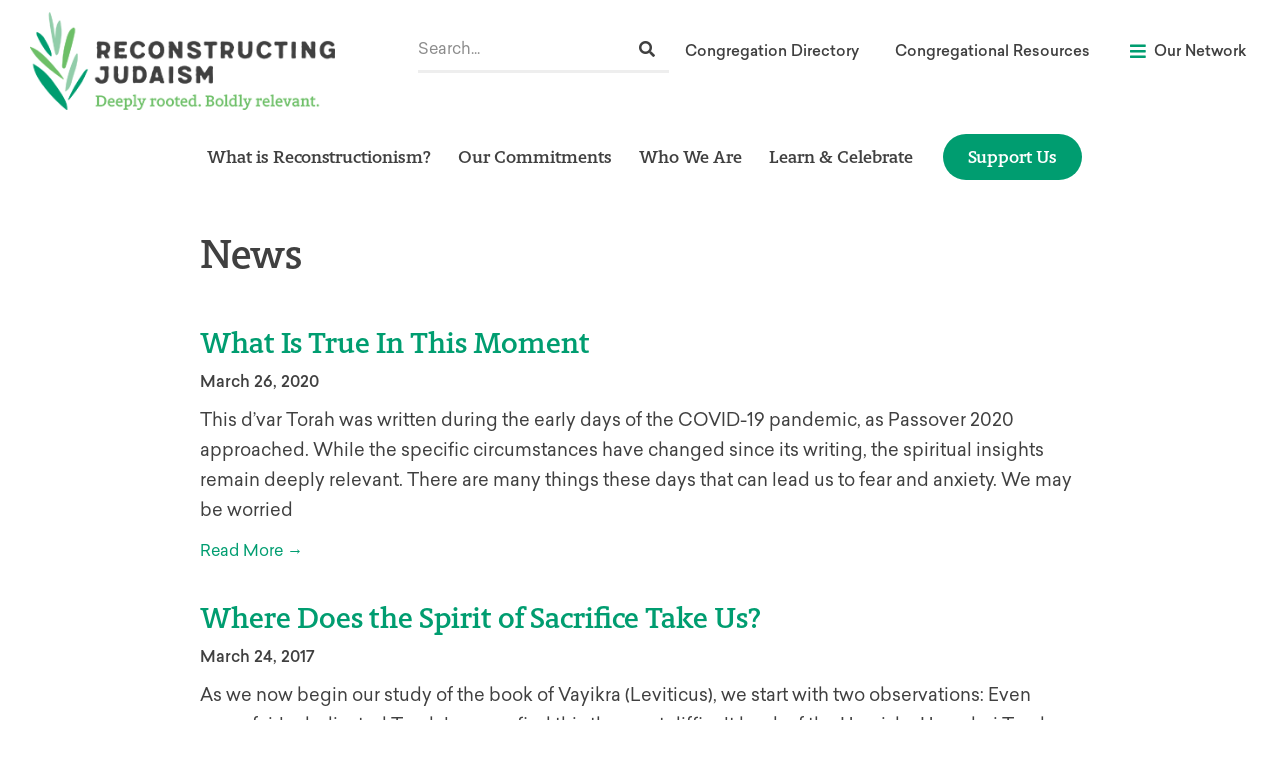

--- FILE ---
content_type: text/html; charset=UTF-8
request_url: https://www.reconstructingjudaism.org/parasha/vayikra/
body_size: 60322
content:
<!doctype html>
<html dir="ltr" lang="en-US" prefix="og: https://ogp.me/ns#">
<head>
	<meta charset="UTF-8"><script type="text/javascript">(window.NREUM||(NREUM={})).init={privacy:{cookies_enabled:true},ajax:{deny_list:["bam.nr-data.net"]},feature_flags:["soft_nav"],distributed_tracing:{enabled:true}};(window.NREUM||(NREUM={})).loader_config={agentID:"1588841252",accountID:"4026340",trustKey:"66686",xpid:"UAYFV1VXCBABUVJTAQQDUlMG",licenseKey:"NRJS-70cb8169f18fba3f350",applicationID:"1531654477",browserID:"1588841252"};;/*! For license information please see nr-loader-spa-1.308.0.min.js.LICENSE.txt */
(()=>{var e,t,r={384:(e,t,r)=>{"use strict";r.d(t,{NT:()=>a,US:()=>u,Zm:()=>o,bQ:()=>d,dV:()=>c,pV:()=>l});var n=r(6154),i=r(1863),s=r(1910);const a={beacon:"bam.nr-data.net",errorBeacon:"bam.nr-data.net"};function o(){return n.gm.NREUM||(n.gm.NREUM={}),void 0===n.gm.newrelic&&(n.gm.newrelic=n.gm.NREUM),n.gm.NREUM}function c(){let e=o();return e.o||(e.o={ST:n.gm.setTimeout,SI:n.gm.setImmediate||n.gm.setInterval,CT:n.gm.clearTimeout,XHR:n.gm.XMLHttpRequest,REQ:n.gm.Request,EV:n.gm.Event,PR:n.gm.Promise,MO:n.gm.MutationObserver,FETCH:n.gm.fetch,WS:n.gm.WebSocket},(0,s.i)(...Object.values(e.o))),e}function d(e,t){let r=o();r.initializedAgents??={},t.initializedAt={ms:(0,i.t)(),date:new Date},r.initializedAgents[e]=t}function u(e,t){o()[e]=t}function l(){return function(){let e=o();const t=e.info||{};e.info={beacon:a.beacon,errorBeacon:a.errorBeacon,...t}}(),function(){let e=o();const t=e.init||{};e.init={...t}}(),c(),function(){let e=o();const t=e.loader_config||{};e.loader_config={...t}}(),o()}},782:(e,t,r)=>{"use strict";r.d(t,{T:()=>n});const n=r(860).K7.pageViewTiming},860:(e,t,r)=>{"use strict";r.d(t,{$J:()=>u,K7:()=>c,P3:()=>d,XX:()=>i,Yy:()=>o,df:()=>s,qY:()=>n,v4:()=>a});const n="events",i="jserrors",s="browser/blobs",a="rum",o="browser/logs",c={ajax:"ajax",genericEvents:"generic_events",jserrors:i,logging:"logging",metrics:"metrics",pageAction:"page_action",pageViewEvent:"page_view_event",pageViewTiming:"page_view_timing",sessionReplay:"session_replay",sessionTrace:"session_trace",softNav:"soft_navigations",spa:"spa"},d={[c.pageViewEvent]:1,[c.pageViewTiming]:2,[c.metrics]:3,[c.jserrors]:4,[c.spa]:5,[c.ajax]:6,[c.sessionTrace]:7,[c.softNav]:8,[c.sessionReplay]:9,[c.logging]:10,[c.genericEvents]:11},u={[c.pageViewEvent]:a,[c.pageViewTiming]:n,[c.ajax]:n,[c.spa]:n,[c.softNav]:n,[c.metrics]:i,[c.jserrors]:i,[c.sessionTrace]:s,[c.sessionReplay]:s,[c.logging]:o,[c.genericEvents]:"ins"}},944:(e,t,r)=>{"use strict";r.d(t,{R:()=>i});var n=r(3241);function i(e,t){"function"==typeof console.debug&&(console.debug("New Relic Warning: https://github.com/newrelic/newrelic-browser-agent/blob/main/docs/warning-codes.md#".concat(e),t),(0,n.W)({agentIdentifier:null,drained:null,type:"data",name:"warn",feature:"warn",data:{code:e,secondary:t}}))}},993:(e,t,r)=>{"use strict";r.d(t,{A$:()=>s,ET:()=>a,TZ:()=>o,p_:()=>i});var n=r(860);const i={ERROR:"ERROR",WARN:"WARN",INFO:"INFO",DEBUG:"DEBUG",TRACE:"TRACE"},s={OFF:0,ERROR:1,WARN:2,INFO:3,DEBUG:4,TRACE:5},a="log",o=n.K7.logging},1541:(e,t,r)=>{"use strict";r.d(t,{U:()=>i,f:()=>n});const n={MFE:"MFE",BA:"BA"};function i(e,t){if(2!==t?.harvestEndpointVersion)return{};const r=t.agentRef.runtime.appMetadata.agents[0].entityGuid;return e?{"source.id":e.id,"source.name":e.name,"source.type":e.type,"parent.id":e.parent?.id||r,"parent.type":e.parent?.type||n.BA}:{"entity.guid":r,appId:t.agentRef.info.applicationID}}},1687:(e,t,r)=>{"use strict";r.d(t,{Ak:()=>d,Ze:()=>h,x3:()=>u});var n=r(3241),i=r(7836),s=r(3606),a=r(860),o=r(2646);const c={};function d(e,t){const r={staged:!1,priority:a.P3[t]||0};l(e),c[e].get(t)||c[e].set(t,r)}function u(e,t){e&&c[e]&&(c[e].get(t)&&c[e].delete(t),p(e,t,!1),c[e].size&&f(e))}function l(e){if(!e)throw new Error("agentIdentifier required");c[e]||(c[e]=new Map)}function h(e="",t="feature",r=!1){if(l(e),!e||!c[e].get(t)||r)return p(e,t);c[e].get(t).staged=!0,f(e)}function f(e){const t=Array.from(c[e]);t.every(([e,t])=>t.staged)&&(t.sort((e,t)=>e[1].priority-t[1].priority),t.forEach(([t])=>{c[e].delete(t),p(e,t)}))}function p(e,t,r=!0){const a=e?i.ee.get(e):i.ee,c=s.i.handlers;if(!a.aborted&&a.backlog&&c){if((0,n.W)({agentIdentifier:e,type:"lifecycle",name:"drain",feature:t}),r){const e=a.backlog[t],r=c[t];if(r){for(let t=0;e&&t<e.length;++t)g(e[t],r);Object.entries(r).forEach(([e,t])=>{Object.values(t||{}).forEach(t=>{t[0]?.on&&t[0]?.context()instanceof o.y&&t[0].on(e,t[1])})})}}a.isolatedBacklog||delete c[t],a.backlog[t]=null,a.emit("drain-"+t,[])}}function g(e,t){var r=e[1];Object.values(t[r]||{}).forEach(t=>{var r=e[0];if(t[0]===r){var n=t[1],i=e[3],s=e[2];n.apply(i,s)}})}},1738:(e,t,r)=>{"use strict";r.d(t,{U:()=>f,Y:()=>h});var n=r(3241),i=r(9908),s=r(1863),a=r(944),o=r(5701),c=r(3969),d=r(8362),u=r(860),l=r(4261);function h(e,t,r,s){const h=s||r;!h||h[e]&&h[e]!==d.d.prototype[e]||(h[e]=function(){(0,i.p)(c.xV,["API/"+e+"/called"],void 0,u.K7.metrics,r.ee),(0,n.W)({agentIdentifier:r.agentIdentifier,drained:!!o.B?.[r.agentIdentifier],type:"data",name:"api",feature:l.Pl+e,data:{}});try{return t.apply(this,arguments)}catch(e){(0,a.R)(23,e)}})}function f(e,t,r,n,a){const o=e.info;null===r?delete o.jsAttributes[t]:o.jsAttributes[t]=r,(a||null===r)&&(0,i.p)(l.Pl+n,[(0,s.t)(),t,r],void 0,"session",e.ee)}},1741:(e,t,r)=>{"use strict";r.d(t,{W:()=>s});var n=r(944),i=r(4261);class s{#e(e,...t){if(this[e]!==s.prototype[e])return this[e](...t);(0,n.R)(35,e)}addPageAction(e,t){return this.#e(i.hG,e,t)}register(e){return this.#e(i.eY,e)}recordCustomEvent(e,t){return this.#e(i.fF,e,t)}setPageViewName(e,t){return this.#e(i.Fw,e,t)}setCustomAttribute(e,t,r){return this.#e(i.cD,e,t,r)}noticeError(e,t){return this.#e(i.o5,e,t)}setUserId(e,t=!1){return this.#e(i.Dl,e,t)}setApplicationVersion(e){return this.#e(i.nb,e)}setErrorHandler(e){return this.#e(i.bt,e)}addRelease(e,t){return this.#e(i.k6,e,t)}log(e,t){return this.#e(i.$9,e,t)}start(){return this.#e(i.d3)}finished(e){return this.#e(i.BL,e)}recordReplay(){return this.#e(i.CH)}pauseReplay(){return this.#e(i.Tb)}addToTrace(e){return this.#e(i.U2,e)}setCurrentRouteName(e){return this.#e(i.PA,e)}interaction(e){return this.#e(i.dT,e)}wrapLogger(e,t,r){return this.#e(i.Wb,e,t,r)}measure(e,t){return this.#e(i.V1,e,t)}consent(e){return this.#e(i.Pv,e)}}},1863:(e,t,r)=>{"use strict";function n(){return Math.floor(performance.now())}r.d(t,{t:()=>n})},1910:(e,t,r)=>{"use strict";r.d(t,{i:()=>s});var n=r(944);const i=new Map;function s(...e){return e.every(e=>{if(i.has(e))return i.get(e);const t="function"==typeof e?e.toString():"",r=t.includes("[native code]"),s=t.includes("nrWrapper");return r||s||(0,n.R)(64,e?.name||t),i.set(e,r),r})}},2555:(e,t,r)=>{"use strict";r.d(t,{D:()=>o,f:()=>a});var n=r(384),i=r(8122);const s={beacon:n.NT.beacon,errorBeacon:n.NT.errorBeacon,licenseKey:void 0,applicationID:void 0,sa:void 0,queueTime:void 0,applicationTime:void 0,ttGuid:void 0,user:void 0,account:void 0,product:void 0,extra:void 0,jsAttributes:{},userAttributes:void 0,atts:void 0,transactionName:void 0,tNamePlain:void 0};function a(e){try{return!!e.licenseKey&&!!e.errorBeacon&&!!e.applicationID}catch(e){return!1}}const o=e=>(0,i.a)(e,s)},2614:(e,t,r)=>{"use strict";r.d(t,{BB:()=>a,H3:()=>n,g:()=>d,iL:()=>c,tS:()=>o,uh:()=>i,wk:()=>s});const n="NRBA",i="SESSION",s=144e5,a=18e5,o={STARTED:"session-started",PAUSE:"session-pause",RESET:"session-reset",RESUME:"session-resume",UPDATE:"session-update"},c={SAME_TAB:"same-tab",CROSS_TAB:"cross-tab"},d={OFF:0,FULL:1,ERROR:2}},2646:(e,t,r)=>{"use strict";r.d(t,{y:()=>n});class n{constructor(e){this.contextId=e}}},2843:(e,t,r)=>{"use strict";r.d(t,{G:()=>s,u:()=>i});var n=r(3878);function i(e,t=!1,r,i){(0,n.DD)("visibilitychange",function(){if(t)return void("hidden"===document.visibilityState&&e());e(document.visibilityState)},r,i)}function s(e,t,r){(0,n.sp)("pagehide",e,t,r)}},3241:(e,t,r)=>{"use strict";r.d(t,{W:()=>s});var n=r(6154);const i="newrelic";function s(e={}){try{n.gm.dispatchEvent(new CustomEvent(i,{detail:e}))}catch(e){}}},3304:(e,t,r)=>{"use strict";r.d(t,{A:()=>s});var n=r(7836);const i=()=>{const e=new WeakSet;return(t,r)=>{if("object"==typeof r&&null!==r){if(e.has(r))return;e.add(r)}return r}};function s(e){try{return JSON.stringify(e,i())??""}catch(e){try{n.ee.emit("internal-error",[e])}catch(e){}return""}}},3333:(e,t,r)=>{"use strict";r.d(t,{$v:()=>u,TZ:()=>n,Xh:()=>c,Zp:()=>i,kd:()=>d,mq:()=>o,nf:()=>a,qN:()=>s});const n=r(860).K7.genericEvents,i=["auxclick","click","copy","keydown","paste","scrollend"],s=["focus","blur"],a=4,o=1e3,c=2e3,d=["PageAction","UserAction","BrowserPerformance"],u={RESOURCES:"experimental.resources",REGISTER:"register"}},3434:(e,t,r)=>{"use strict";r.d(t,{Jt:()=>s,YM:()=>d});var n=r(7836),i=r(5607);const s="nr@original:".concat(i.W),a=50;var o=Object.prototype.hasOwnProperty,c=!1;function d(e,t){return e||(e=n.ee),r.inPlace=function(e,t,n,i,s){n||(n="");const a="-"===n.charAt(0);for(let o=0;o<t.length;o++){const c=t[o],d=e[c];l(d)||(e[c]=r(d,a?c+n:n,i,c,s))}},r.flag=s,r;function r(t,r,n,c,d){return l(t)?t:(r||(r=""),nrWrapper[s]=t,function(e,t,r){if(Object.defineProperty&&Object.keys)try{return Object.keys(e).forEach(function(r){Object.defineProperty(t,r,{get:function(){return e[r]},set:function(t){return e[r]=t,t}})}),t}catch(e){u([e],r)}for(var n in e)o.call(e,n)&&(t[n]=e[n])}(t,nrWrapper,e),nrWrapper);function nrWrapper(){var s,o,l,h;let f;try{o=this,s=[...arguments],l="function"==typeof n?n(s,o):n||{}}catch(t){u([t,"",[s,o,c],l],e)}i(r+"start",[s,o,c],l,d);const p=performance.now();let g;try{return h=t.apply(o,s),g=performance.now(),h}catch(e){throw g=performance.now(),i(r+"err",[s,o,e],l,d),f=e,f}finally{const e=g-p,t={start:p,end:g,duration:e,isLongTask:e>=a,methodName:c,thrownError:f};t.isLongTask&&i("long-task",[t,o],l,d),i(r+"end",[s,o,h],l,d)}}}function i(r,n,i,s){if(!c||t){var a=c;c=!0;try{e.emit(r,n,i,t,s)}catch(t){u([t,r,n,i],e)}c=a}}}function u(e,t){t||(t=n.ee);try{t.emit("internal-error",e)}catch(e){}}function l(e){return!(e&&"function"==typeof e&&e.apply&&!e[s])}},3606:(e,t,r)=>{"use strict";r.d(t,{i:()=>s});var n=r(9908);s.on=a;var i=s.handlers={};function s(e,t,r,s){a(s||n.d,i,e,t,r)}function a(e,t,r,i,s){s||(s="feature"),e||(e=n.d);var a=t[s]=t[s]||{};(a[r]=a[r]||[]).push([e,i])}},3738:(e,t,r)=>{"use strict";r.d(t,{He:()=>i,Kp:()=>o,Lc:()=>d,Rz:()=>u,TZ:()=>n,bD:()=>s,d3:()=>a,jx:()=>l,sl:()=>h,uP:()=>c});const n=r(860).K7.sessionTrace,i="bstResource",s="resource",a="-start",o="-end",c="fn"+a,d="fn"+o,u="pushState",l=1e3,h=3e4},3785:(e,t,r)=>{"use strict";r.d(t,{R:()=>c,b:()=>d});var n=r(9908),i=r(1863),s=r(860),a=r(3969),o=r(993);function c(e,t,r={},c=o.p_.INFO,d=!0,u,l=(0,i.t)()){(0,n.p)(a.xV,["API/logging/".concat(c.toLowerCase(),"/called")],void 0,s.K7.metrics,e),(0,n.p)(o.ET,[l,t,r,c,d,u],void 0,s.K7.logging,e)}function d(e){return"string"==typeof e&&Object.values(o.p_).some(t=>t===e.toUpperCase().trim())}},3878:(e,t,r)=>{"use strict";function n(e,t){return{capture:e,passive:!1,signal:t}}function i(e,t,r=!1,i){window.addEventListener(e,t,n(r,i))}function s(e,t,r=!1,i){document.addEventListener(e,t,n(r,i))}r.d(t,{DD:()=>s,jT:()=>n,sp:()=>i})},3962:(e,t,r)=>{"use strict";r.d(t,{AM:()=>a,O2:()=>l,OV:()=>s,Qu:()=>h,TZ:()=>c,ih:()=>f,pP:()=>o,t1:()=>u,tC:()=>i,wD:()=>d});var n=r(860);const i=["click","keydown","submit"],s="popstate",a="api",o="initialPageLoad",c=n.K7.softNav,d=5e3,u=500,l={INITIAL_PAGE_LOAD:"",ROUTE_CHANGE:1,UNSPECIFIED:2},h={INTERACTION:1,AJAX:2,CUSTOM_END:3,CUSTOM_TRACER:4},f={IP:"in progress",PF:"pending finish",FIN:"finished",CAN:"cancelled"}},3969:(e,t,r)=>{"use strict";r.d(t,{TZ:()=>n,XG:()=>o,rs:()=>i,xV:()=>a,z_:()=>s});const n=r(860).K7.metrics,i="sm",s="cm",a="storeSupportabilityMetrics",o="storeEventMetrics"},4234:(e,t,r)=>{"use strict";r.d(t,{W:()=>s});var n=r(7836),i=r(1687);class s{constructor(e,t){this.agentIdentifier=e,this.ee=n.ee.get(e),this.featureName=t,this.blocked=!1}deregisterDrain(){(0,i.x3)(this.agentIdentifier,this.featureName)}}},4261:(e,t,r)=>{"use strict";r.d(t,{$9:()=>u,BL:()=>c,CH:()=>p,Dl:()=>R,Fw:()=>w,PA:()=>v,Pl:()=>n,Pv:()=>A,Tb:()=>h,U2:()=>a,V1:()=>E,Wb:()=>T,bt:()=>y,cD:()=>b,d3:()=>x,dT:()=>d,eY:()=>g,fF:()=>f,hG:()=>s,hw:()=>i,k6:()=>o,nb:()=>m,o5:()=>l});const n="api-",i=n+"ixn-",s="addPageAction",a="addToTrace",o="addRelease",c="finished",d="interaction",u="log",l="noticeError",h="pauseReplay",f="recordCustomEvent",p="recordReplay",g="register",m="setApplicationVersion",v="setCurrentRouteName",b="setCustomAttribute",y="setErrorHandler",w="setPageViewName",R="setUserId",x="start",T="wrapLogger",E="measure",A="consent"},5205:(e,t,r)=>{"use strict";r.d(t,{j:()=>S});var n=r(384),i=r(1741);var s=r(2555),a=r(3333);const o=e=>{if(!e||"string"!=typeof e)return!1;try{document.createDocumentFragment().querySelector(e)}catch{return!1}return!0};var c=r(2614),d=r(944),u=r(8122);const l="[data-nr-mask]",h=e=>(0,u.a)(e,(()=>{const e={feature_flags:[],experimental:{allow_registered_children:!1,resources:!1},mask_selector:"*",block_selector:"[data-nr-block]",mask_input_options:{color:!1,date:!1,"datetime-local":!1,email:!1,month:!1,number:!1,range:!1,search:!1,tel:!1,text:!1,time:!1,url:!1,week:!1,textarea:!1,select:!1,password:!0}};return{ajax:{deny_list:void 0,block_internal:!0,enabled:!0,autoStart:!0},api:{get allow_registered_children(){return e.feature_flags.includes(a.$v.REGISTER)||e.experimental.allow_registered_children},set allow_registered_children(t){e.experimental.allow_registered_children=t},duplicate_registered_data:!1},browser_consent_mode:{enabled:!1},distributed_tracing:{enabled:void 0,exclude_newrelic_header:void 0,cors_use_newrelic_header:void 0,cors_use_tracecontext_headers:void 0,allowed_origins:void 0},get feature_flags(){return e.feature_flags},set feature_flags(t){e.feature_flags=t},generic_events:{enabled:!0,autoStart:!0},harvest:{interval:30},jserrors:{enabled:!0,autoStart:!0},logging:{enabled:!0,autoStart:!0},metrics:{enabled:!0,autoStart:!0},obfuscate:void 0,page_action:{enabled:!0},page_view_event:{enabled:!0,autoStart:!0},page_view_timing:{enabled:!0,autoStart:!0},performance:{capture_marks:!1,capture_measures:!1,capture_detail:!0,resources:{get enabled(){return e.feature_flags.includes(a.$v.RESOURCES)||e.experimental.resources},set enabled(t){e.experimental.resources=t},asset_types:[],first_party_domains:[],ignore_newrelic:!0}},privacy:{cookies_enabled:!0},proxy:{assets:void 0,beacon:void 0},session:{expiresMs:c.wk,inactiveMs:c.BB},session_replay:{autoStart:!0,enabled:!1,preload:!1,sampling_rate:10,error_sampling_rate:100,collect_fonts:!1,inline_images:!1,fix_stylesheets:!0,mask_all_inputs:!0,get mask_text_selector(){return e.mask_selector},set mask_text_selector(t){o(t)?e.mask_selector="".concat(t,",").concat(l):""===t||null===t?e.mask_selector=l:(0,d.R)(5,t)},get block_class(){return"nr-block"},get ignore_class(){return"nr-ignore"},get mask_text_class(){return"nr-mask"},get block_selector(){return e.block_selector},set block_selector(t){o(t)?e.block_selector+=",".concat(t):""!==t&&(0,d.R)(6,t)},get mask_input_options(){return e.mask_input_options},set mask_input_options(t){t&&"object"==typeof t?e.mask_input_options={...t,password:!0}:(0,d.R)(7,t)}},session_trace:{enabled:!0,autoStart:!0},soft_navigations:{enabled:!0,autoStart:!0},spa:{enabled:!0,autoStart:!0},ssl:void 0,user_actions:{enabled:!0,elementAttributes:["id","className","tagName","type"]}}})());var f=r(6154),p=r(9324);let g=0;const m={buildEnv:p.F3,distMethod:p.Xs,version:p.xv,originTime:f.WN},v={consented:!1},b={appMetadata:{},get consented(){return this.session?.state?.consent||v.consented},set consented(e){v.consented=e},customTransaction:void 0,denyList:void 0,disabled:!1,harvester:void 0,isolatedBacklog:!1,isRecording:!1,loaderType:void 0,maxBytes:3e4,obfuscator:void 0,onerror:void 0,ptid:void 0,releaseIds:{},session:void 0,timeKeeper:void 0,registeredEntities:[],jsAttributesMetadata:{bytes:0},get harvestCount(){return++g}},y=e=>{const t=(0,u.a)(e,b),r=Object.keys(m).reduce((e,t)=>(e[t]={value:m[t],writable:!1,configurable:!0,enumerable:!0},e),{});return Object.defineProperties(t,r)};var w=r(5701);const R=e=>{const t=e.startsWith("http");e+="/",r.p=t?e:"https://"+e};var x=r(7836),T=r(3241);const E={accountID:void 0,trustKey:void 0,agentID:void 0,licenseKey:void 0,applicationID:void 0,xpid:void 0},A=e=>(0,u.a)(e,E),_=new Set;function S(e,t={},r,a){let{init:o,info:c,loader_config:d,runtime:u={},exposed:l=!0}=t;if(!c){const e=(0,n.pV)();o=e.init,c=e.info,d=e.loader_config}e.init=h(o||{}),e.loader_config=A(d||{}),c.jsAttributes??={},f.bv&&(c.jsAttributes.isWorker=!0),e.info=(0,s.D)(c);const p=e.init,g=[c.beacon,c.errorBeacon];_.has(e.agentIdentifier)||(p.proxy.assets&&(R(p.proxy.assets),g.push(p.proxy.assets)),p.proxy.beacon&&g.push(p.proxy.beacon),e.beacons=[...g],function(e){const t=(0,n.pV)();Object.getOwnPropertyNames(i.W.prototype).forEach(r=>{const n=i.W.prototype[r];if("function"!=typeof n||"constructor"===n)return;let s=t[r];e[r]&&!1!==e.exposed&&"micro-agent"!==e.runtime?.loaderType&&(t[r]=(...t)=>{const n=e[r](...t);return s?s(...t):n})})}(e),(0,n.US)("activatedFeatures",w.B)),u.denyList=[...p.ajax.deny_list||[],...p.ajax.block_internal?g:[]],u.ptid=e.agentIdentifier,u.loaderType=r,e.runtime=y(u),_.has(e.agentIdentifier)||(e.ee=x.ee.get(e.agentIdentifier),e.exposed=l,(0,T.W)({agentIdentifier:e.agentIdentifier,drained:!!w.B?.[e.agentIdentifier],type:"lifecycle",name:"initialize",feature:void 0,data:e.config})),_.add(e.agentIdentifier)}},5270:(e,t,r)=>{"use strict";r.d(t,{Aw:()=>a,SR:()=>s,rF:()=>o});var n=r(384),i=r(7767);function s(e){return!!(0,n.dV)().o.MO&&(0,i.V)(e)&&!0===e?.session_trace.enabled}function a(e){return!0===e?.session_replay.preload&&s(e)}function o(e,t){try{if("string"==typeof t?.type){if("password"===t.type.toLowerCase())return"*".repeat(e?.length||0);if(void 0!==t?.dataset?.nrUnmask||t?.classList?.contains("nr-unmask"))return e}}catch(e){}return"string"==typeof e?e.replace(/[\S]/g,"*"):"*".repeat(e?.length||0)}},5289:(e,t,r)=>{"use strict";r.d(t,{GG:()=>a,Qr:()=>c,sB:()=>o});var n=r(3878),i=r(6389);function s(){return"undefined"==typeof document||"complete"===document.readyState}function a(e,t){if(s())return e();const r=(0,i.J)(e),a=setInterval(()=>{s()&&(clearInterval(a),r())},500);(0,n.sp)("load",r,t)}function o(e){if(s())return e();(0,n.DD)("DOMContentLoaded",e)}function c(e){if(s())return e();(0,n.sp)("popstate",e)}},5607:(e,t,r)=>{"use strict";r.d(t,{W:()=>n});const n=(0,r(9566).bz)()},5701:(e,t,r)=>{"use strict";r.d(t,{B:()=>s,t:()=>a});var n=r(3241);const i=new Set,s={};function a(e,t){const r=t.agentIdentifier;s[r]??={},e&&"object"==typeof e&&(i.has(r)||(t.ee.emit("rumresp",[e]),s[r]=e,i.add(r),(0,n.W)({agentIdentifier:r,loaded:!0,drained:!0,type:"lifecycle",name:"load",feature:void 0,data:e})))}},6154:(e,t,r)=>{"use strict";r.d(t,{OF:()=>d,RI:()=>i,WN:()=>h,bv:()=>s,eN:()=>f,gm:()=>a,lR:()=>l,m:()=>c,mw:()=>o,sb:()=>u});var n=r(1863);const i="undefined"!=typeof window&&!!window.document,s="undefined"!=typeof WorkerGlobalScope&&("undefined"!=typeof self&&self instanceof WorkerGlobalScope&&self.navigator instanceof WorkerNavigator||"undefined"!=typeof globalThis&&globalThis instanceof WorkerGlobalScope&&globalThis.navigator instanceof WorkerNavigator),a=i?window:"undefined"!=typeof WorkerGlobalScope&&("undefined"!=typeof self&&self instanceof WorkerGlobalScope&&self||"undefined"!=typeof globalThis&&globalThis instanceof WorkerGlobalScope&&globalThis),o=Boolean("hidden"===a?.document?.visibilityState),c=""+a?.location,d=/iPad|iPhone|iPod/.test(a.navigator?.userAgent),u=d&&"undefined"==typeof SharedWorker,l=(()=>{const e=a.navigator?.userAgent?.match(/Firefox[/\s](\d+\.\d+)/);return Array.isArray(e)&&e.length>=2?+e[1]:0})(),h=Date.now()-(0,n.t)(),f=()=>"undefined"!=typeof PerformanceNavigationTiming&&a?.performance?.getEntriesByType("navigation")?.[0]?.responseStart},6344:(e,t,r)=>{"use strict";r.d(t,{BB:()=>u,Qb:()=>l,TZ:()=>i,Ug:()=>a,Vh:()=>s,_s:()=>o,bc:()=>d,yP:()=>c});var n=r(2614);const i=r(860).K7.sessionReplay,s="errorDuringReplay",a=.12,o={DomContentLoaded:0,Load:1,FullSnapshot:2,IncrementalSnapshot:3,Meta:4,Custom:5},c={[n.g.ERROR]:15e3,[n.g.FULL]:3e5,[n.g.OFF]:0},d={RESET:{message:"Session was reset",sm:"Reset"},IMPORT:{message:"Recorder failed to import",sm:"Import"},TOO_MANY:{message:"429: Too Many Requests",sm:"Too-Many"},TOO_BIG:{message:"Payload was too large",sm:"Too-Big"},CROSS_TAB:{message:"Session Entity was set to OFF on another tab",sm:"Cross-Tab"},ENTITLEMENTS:{message:"Session Replay is not allowed and will not be started",sm:"Entitlement"}},u=5e3,l={API:"api",RESUME:"resume",SWITCH_TO_FULL:"switchToFull",INITIALIZE:"initialize",PRELOAD:"preload"}},6389:(e,t,r)=>{"use strict";function n(e,t=500,r={}){const n=r?.leading||!1;let i;return(...r)=>{n&&void 0===i&&(e.apply(this,r),i=setTimeout(()=>{i=clearTimeout(i)},t)),n||(clearTimeout(i),i=setTimeout(()=>{e.apply(this,r)},t))}}function i(e){let t=!1;return(...r)=>{t||(t=!0,e.apply(this,r))}}r.d(t,{J:()=>i,s:()=>n})},6630:(e,t,r)=>{"use strict";r.d(t,{T:()=>n});const n=r(860).K7.pageViewEvent},6774:(e,t,r)=>{"use strict";r.d(t,{T:()=>n});const n=r(860).K7.jserrors},7295:(e,t,r)=>{"use strict";r.d(t,{Xv:()=>a,gX:()=>i,iW:()=>s});var n=[];function i(e){if(!e||s(e))return!1;if(0===n.length)return!0;if("*"===n[0].hostname)return!1;for(var t=0;t<n.length;t++){var r=n[t];if(r.hostname.test(e.hostname)&&r.pathname.test(e.pathname))return!1}return!0}function s(e){return void 0===e.hostname}function a(e){if(n=[],e&&e.length)for(var t=0;t<e.length;t++){let r=e[t];if(!r)continue;if("*"===r)return void(n=[{hostname:"*"}]);0===r.indexOf("http://")?r=r.substring(7):0===r.indexOf("https://")&&(r=r.substring(8));const i=r.indexOf("/");let s,a;i>0?(s=r.substring(0,i),a=r.substring(i)):(s=r,a="*");let[c]=s.split(":");n.push({hostname:o(c),pathname:o(a,!0)})}}function o(e,t=!1){const r=e.replace(/[.+?^${}()|[\]\\]/g,e=>"\\"+e).replace(/\*/g,".*?");return new RegExp((t?"^":"")+r+"$")}},7485:(e,t,r)=>{"use strict";r.d(t,{D:()=>i});var n=r(6154);function i(e){if(0===(e||"").indexOf("data:"))return{protocol:"data"};try{const t=new URL(e,location.href),r={port:t.port,hostname:t.hostname,pathname:t.pathname,search:t.search,protocol:t.protocol.slice(0,t.protocol.indexOf(":")),sameOrigin:t.protocol===n.gm?.location?.protocol&&t.host===n.gm?.location?.host};return r.port&&""!==r.port||("http:"===t.protocol&&(r.port="80"),"https:"===t.protocol&&(r.port="443")),r.pathname&&""!==r.pathname?r.pathname.startsWith("/")||(r.pathname="/".concat(r.pathname)):r.pathname="/",r}catch(e){return{}}}},7699:(e,t,r)=>{"use strict";r.d(t,{It:()=>s,KC:()=>o,No:()=>i,qh:()=>a});var n=r(860);const i=16e3,s=1e6,a="SESSION_ERROR",o={[n.K7.logging]:!0,[n.K7.genericEvents]:!1,[n.K7.jserrors]:!1,[n.K7.ajax]:!1}},7767:(e,t,r)=>{"use strict";r.d(t,{V:()=>i});var n=r(6154);const i=e=>n.RI&&!0===e?.privacy.cookies_enabled},7836:(e,t,r)=>{"use strict";r.d(t,{P:()=>o,ee:()=>c});var n=r(384),i=r(8990),s=r(2646),a=r(5607);const o="nr@context:".concat(a.W),c=function e(t,r){var n={},a={},u={},l=!1;try{l=16===r.length&&d.initializedAgents?.[r]?.runtime.isolatedBacklog}catch(e){}var h={on:p,addEventListener:p,removeEventListener:function(e,t){var r=n[e];if(!r)return;for(var i=0;i<r.length;i++)r[i]===t&&r.splice(i,1)},emit:function(e,r,n,i,s){!1!==s&&(s=!0);if(c.aborted&&!i)return;t&&s&&t.emit(e,r,n);var o=f(n);g(e).forEach(e=>{e.apply(o,r)});var d=v()[a[e]];d&&d.push([h,e,r,o]);return o},get:m,listeners:g,context:f,buffer:function(e,t){const r=v();if(t=t||"feature",h.aborted)return;Object.entries(e||{}).forEach(([e,n])=>{a[n]=t,t in r||(r[t]=[])})},abort:function(){h._aborted=!0,Object.keys(h.backlog).forEach(e=>{delete h.backlog[e]})},isBuffering:function(e){return!!v()[a[e]]},debugId:r,backlog:l?{}:t&&"object"==typeof t.backlog?t.backlog:{},isolatedBacklog:l};return Object.defineProperty(h,"aborted",{get:()=>{let e=h._aborted||!1;return e||(t&&(e=t.aborted),e)}}),h;function f(e){return e&&e instanceof s.y?e:e?(0,i.I)(e,o,()=>new s.y(o)):new s.y(o)}function p(e,t){n[e]=g(e).concat(t)}function g(e){return n[e]||[]}function m(t){return u[t]=u[t]||e(h,t)}function v(){return h.backlog}}(void 0,"globalEE"),d=(0,n.Zm)();d.ee||(d.ee=c)},8122:(e,t,r)=>{"use strict";r.d(t,{a:()=>i});var n=r(944);function i(e,t){try{if(!e||"object"!=typeof e)return(0,n.R)(3);if(!t||"object"!=typeof t)return(0,n.R)(4);const r=Object.create(Object.getPrototypeOf(t),Object.getOwnPropertyDescriptors(t)),s=0===Object.keys(r).length?e:r;for(let a in s)if(void 0!==e[a])try{if(null===e[a]){r[a]=null;continue}Array.isArray(e[a])&&Array.isArray(t[a])?r[a]=Array.from(new Set([...e[a],...t[a]])):"object"==typeof e[a]&&"object"==typeof t[a]?r[a]=i(e[a],t[a]):r[a]=e[a]}catch(e){r[a]||(0,n.R)(1,e)}return r}catch(e){(0,n.R)(2,e)}}},8139:(e,t,r)=>{"use strict";r.d(t,{u:()=>h});var n=r(7836),i=r(3434),s=r(8990),a=r(6154);const o={},c=a.gm.XMLHttpRequest,d="addEventListener",u="removeEventListener",l="nr@wrapped:".concat(n.P);function h(e){var t=function(e){return(e||n.ee).get("events")}(e);if(o[t.debugId]++)return t;o[t.debugId]=1;var r=(0,i.YM)(t,!0);function h(e){r.inPlace(e,[d,u],"-",p)}function p(e,t){return e[1]}return"getPrototypeOf"in Object&&(a.RI&&f(document,h),c&&f(c.prototype,h),f(a.gm,h)),t.on(d+"-start",function(e,t){var n=e[1];if(null!==n&&("function"==typeof n||"object"==typeof n)&&"newrelic"!==e[0]){var i=(0,s.I)(n,l,function(){var e={object:function(){if("function"!=typeof n.handleEvent)return;return n.handleEvent.apply(n,arguments)},function:n}[typeof n];return e?r(e,"fn-",null,e.name||"anonymous"):n});this.wrapped=e[1]=i}}),t.on(u+"-start",function(e){e[1]=this.wrapped||e[1]}),t}function f(e,t,...r){let n=e;for(;"object"==typeof n&&!Object.prototype.hasOwnProperty.call(n,d);)n=Object.getPrototypeOf(n);n&&t(n,...r)}},8362:(e,t,r)=>{"use strict";r.d(t,{d:()=>s});var n=r(9566),i=r(1741);class s extends i.W{agentIdentifier=(0,n.LA)(16)}},8374:(e,t,r)=>{r.nc=(()=>{try{return document?.currentScript?.nonce}catch(e){}return""})()},8990:(e,t,r)=>{"use strict";r.d(t,{I:()=>i});var n=Object.prototype.hasOwnProperty;function i(e,t,r){if(n.call(e,t))return e[t];var i=r();if(Object.defineProperty&&Object.keys)try{return Object.defineProperty(e,t,{value:i,writable:!0,enumerable:!1}),i}catch(e){}return e[t]=i,i}},9119:(e,t,r)=>{"use strict";r.d(t,{L:()=>s});var n=/([^?#]*)[^#]*(#[^?]*|$).*/,i=/([^?#]*)().*/;function s(e,t){return e?e.replace(t?n:i,"$1$2"):e}},9300:(e,t,r)=>{"use strict";r.d(t,{T:()=>n});const n=r(860).K7.ajax},9324:(e,t,r)=>{"use strict";r.d(t,{AJ:()=>a,F3:()=>i,Xs:()=>s,Yq:()=>o,xv:()=>n});const n="1.308.0",i="PROD",s="CDN",a="@newrelic/rrweb",o="1.0.1"},9566:(e,t,r)=>{"use strict";r.d(t,{LA:()=>o,ZF:()=>c,bz:()=>a,el:()=>d});var n=r(6154);const i="xxxxxxxx-xxxx-4xxx-yxxx-xxxxxxxxxxxx";function s(e,t){return e?15&e[t]:16*Math.random()|0}function a(){const e=n.gm?.crypto||n.gm?.msCrypto;let t,r=0;return e&&e.getRandomValues&&(t=e.getRandomValues(new Uint8Array(30))),i.split("").map(e=>"x"===e?s(t,r++).toString(16):"y"===e?(3&s()|8).toString(16):e).join("")}function o(e){const t=n.gm?.crypto||n.gm?.msCrypto;let r,i=0;t&&t.getRandomValues&&(r=t.getRandomValues(new Uint8Array(e)));const a=[];for(var o=0;o<e;o++)a.push(s(r,i++).toString(16));return a.join("")}function c(){return o(16)}function d(){return o(32)}},9908:(e,t,r)=>{"use strict";r.d(t,{d:()=>n,p:()=>i});var n=r(7836).ee.get("handle");function i(e,t,r,i,s){s?(s.buffer([e],i),s.emit(e,t,r)):(n.buffer([e],i),n.emit(e,t,r))}}},n={};function i(e){var t=n[e];if(void 0!==t)return t.exports;var s=n[e]={exports:{}};return r[e](s,s.exports,i),s.exports}i.m=r,i.d=(e,t)=>{for(var r in t)i.o(t,r)&&!i.o(e,r)&&Object.defineProperty(e,r,{enumerable:!0,get:t[r]})},i.f={},i.e=e=>Promise.all(Object.keys(i.f).reduce((t,r)=>(i.f[r](e,t),t),[])),i.u=e=>({212:"nr-spa-compressor",249:"nr-spa-recorder",478:"nr-spa"}[e]+"-1.308.0.min.js"),i.o=(e,t)=>Object.prototype.hasOwnProperty.call(e,t),e={},t="NRBA-1.308.0.PROD:",i.l=(r,n,s,a)=>{if(e[r])e[r].push(n);else{var o,c;if(void 0!==s)for(var d=document.getElementsByTagName("script"),u=0;u<d.length;u++){var l=d[u];if(l.getAttribute("src")==r||l.getAttribute("data-webpack")==t+s){o=l;break}}if(!o){c=!0;var h={478:"sha512-RSfSVnmHk59T/uIPbdSE0LPeqcEdF4/+XhfJdBuccH5rYMOEZDhFdtnh6X6nJk7hGpzHd9Ujhsy7lZEz/ORYCQ==",249:"sha512-ehJXhmntm85NSqW4MkhfQqmeKFulra3klDyY0OPDUE+sQ3GokHlPh1pmAzuNy//3j4ac6lzIbmXLvGQBMYmrkg==",212:"sha512-B9h4CR46ndKRgMBcK+j67uSR2RCnJfGefU+A7FrgR/k42ovXy5x/MAVFiSvFxuVeEk/pNLgvYGMp1cBSK/G6Fg=="};(o=document.createElement("script")).charset="utf-8",i.nc&&o.setAttribute("nonce",i.nc),o.setAttribute("data-webpack",t+s),o.src=r,0!==o.src.indexOf(window.location.origin+"/")&&(o.crossOrigin="anonymous"),h[a]&&(o.integrity=h[a])}e[r]=[n];var f=(t,n)=>{o.onerror=o.onload=null,clearTimeout(p);var i=e[r];if(delete e[r],o.parentNode&&o.parentNode.removeChild(o),i&&i.forEach(e=>e(n)),t)return t(n)},p=setTimeout(f.bind(null,void 0,{type:"timeout",target:o}),12e4);o.onerror=f.bind(null,o.onerror),o.onload=f.bind(null,o.onload),c&&document.head.appendChild(o)}},i.r=e=>{"undefined"!=typeof Symbol&&Symbol.toStringTag&&Object.defineProperty(e,Symbol.toStringTag,{value:"Module"}),Object.defineProperty(e,"__esModule",{value:!0})},i.p="https://js-agent.newrelic.com/",(()=>{var e={38:0,788:0};i.f.j=(t,r)=>{var n=i.o(e,t)?e[t]:void 0;if(0!==n)if(n)r.push(n[2]);else{var s=new Promise((r,i)=>n=e[t]=[r,i]);r.push(n[2]=s);var a=i.p+i.u(t),o=new Error;i.l(a,r=>{if(i.o(e,t)&&(0!==(n=e[t])&&(e[t]=void 0),n)){var s=r&&("load"===r.type?"missing":r.type),a=r&&r.target&&r.target.src;o.message="Loading chunk "+t+" failed: ("+s+": "+a+")",o.name="ChunkLoadError",o.type=s,o.request=a,n[1](o)}},"chunk-"+t,t)}};var t=(t,r)=>{var n,s,[a,o,c]=r,d=0;if(a.some(t=>0!==e[t])){for(n in o)i.o(o,n)&&(i.m[n]=o[n]);if(c)c(i)}for(t&&t(r);d<a.length;d++)s=a[d],i.o(e,s)&&e[s]&&e[s][0](),e[s]=0},r=self["webpackChunk:NRBA-1.308.0.PROD"]=self["webpackChunk:NRBA-1.308.0.PROD"]||[];r.forEach(t.bind(null,0)),r.push=t.bind(null,r.push.bind(r))})(),(()=>{"use strict";i(8374);var e=i(8362),t=i(860);const r=Object.values(t.K7);var n=i(5205);var s=i(9908),a=i(1863),o=i(4261),c=i(1738);var d=i(1687),u=i(4234),l=i(5289),h=i(6154),f=i(944),p=i(5270),g=i(7767),m=i(6389),v=i(7699);class b extends u.W{constructor(e,t){super(e.agentIdentifier,t),this.agentRef=e,this.abortHandler=void 0,this.featAggregate=void 0,this.loadedSuccessfully=void 0,this.onAggregateImported=new Promise(e=>{this.loadedSuccessfully=e}),this.deferred=Promise.resolve(),!1===e.init[this.featureName].autoStart?this.deferred=new Promise((t,r)=>{this.ee.on("manual-start-all",(0,m.J)(()=>{(0,d.Ak)(e.agentIdentifier,this.featureName),t()}))}):(0,d.Ak)(e.agentIdentifier,t)}importAggregator(e,t,r={}){if(this.featAggregate)return;const n=async()=>{let n;await this.deferred;try{if((0,g.V)(e.init)){const{setupAgentSession:t}=await i.e(478).then(i.bind(i,8766));n=t(e)}}catch(e){(0,f.R)(20,e),this.ee.emit("internal-error",[e]),(0,s.p)(v.qh,[e],void 0,this.featureName,this.ee)}try{if(!this.#t(this.featureName,n,e.init))return(0,d.Ze)(this.agentIdentifier,this.featureName),void this.loadedSuccessfully(!1);const{Aggregate:i}=await t();this.featAggregate=new i(e,r),e.runtime.harvester.initializedAggregates.push(this.featAggregate),this.loadedSuccessfully(!0)}catch(e){(0,f.R)(34,e),this.abortHandler?.(),(0,d.Ze)(this.agentIdentifier,this.featureName,!0),this.loadedSuccessfully(!1),this.ee&&this.ee.abort()}};h.RI?(0,l.GG)(()=>n(),!0):n()}#t(e,r,n){if(this.blocked)return!1;switch(e){case t.K7.sessionReplay:return(0,p.SR)(n)&&!!r;case t.K7.sessionTrace:return!!r;default:return!0}}}var y=i(6630),w=i(2614),R=i(3241);class x extends b{static featureName=y.T;constructor(e){var t;super(e,y.T),this.setupInspectionEvents(e.agentIdentifier),t=e,(0,c.Y)(o.Fw,function(e,r){"string"==typeof e&&("/"!==e.charAt(0)&&(e="/"+e),t.runtime.customTransaction=(r||"http://custom.transaction")+e,(0,s.p)(o.Pl+o.Fw,[(0,a.t)()],void 0,void 0,t.ee))},t),this.importAggregator(e,()=>i.e(478).then(i.bind(i,2467)))}setupInspectionEvents(e){const t=(t,r)=>{t&&(0,R.W)({agentIdentifier:e,timeStamp:t.timeStamp,loaded:"complete"===t.target.readyState,type:"window",name:r,data:t.target.location+""})};(0,l.sB)(e=>{t(e,"DOMContentLoaded")}),(0,l.GG)(e=>{t(e,"load")}),(0,l.Qr)(e=>{t(e,"navigate")}),this.ee.on(w.tS.UPDATE,(t,r)=>{(0,R.W)({agentIdentifier:e,type:"lifecycle",name:"session",data:r})})}}var T=i(384);class E extends e.d{constructor(e){var t;(super(),h.gm)?(this.features={},(0,T.bQ)(this.agentIdentifier,this),this.desiredFeatures=new Set(e.features||[]),this.desiredFeatures.add(x),(0,n.j)(this,e,e.loaderType||"agent"),t=this,(0,c.Y)(o.cD,function(e,r,n=!1){if("string"==typeof e){if(["string","number","boolean"].includes(typeof r)||null===r)return(0,c.U)(t,e,r,o.cD,n);(0,f.R)(40,typeof r)}else(0,f.R)(39,typeof e)},t),function(e){(0,c.Y)(o.Dl,function(t,r=!1){if("string"!=typeof t&&null!==t)return void(0,f.R)(41,typeof t);const n=e.info.jsAttributes["enduser.id"];r&&null!=n&&n!==t?(0,s.p)(o.Pl+"setUserIdAndResetSession",[t],void 0,"session",e.ee):(0,c.U)(e,"enduser.id",t,o.Dl,!0)},e)}(this),function(e){(0,c.Y)(o.nb,function(t){if("string"==typeof t||null===t)return(0,c.U)(e,"application.version",t,o.nb,!1);(0,f.R)(42,typeof t)},e)}(this),function(e){(0,c.Y)(o.d3,function(){e.ee.emit("manual-start-all")},e)}(this),function(e){(0,c.Y)(o.Pv,function(t=!0){if("boolean"==typeof t){if((0,s.p)(o.Pl+o.Pv,[t],void 0,"session",e.ee),e.runtime.consented=t,t){const t=e.features.page_view_event;t.onAggregateImported.then(e=>{const r=t.featAggregate;e&&!r.sentRum&&r.sendRum()})}}else(0,f.R)(65,typeof t)},e)}(this),this.run()):(0,f.R)(21)}get config(){return{info:this.info,init:this.init,loader_config:this.loader_config,runtime:this.runtime}}get api(){return this}run(){try{const e=function(e){const t={};return r.forEach(r=>{t[r]=!!e[r]?.enabled}),t}(this.init),n=[...this.desiredFeatures];n.sort((e,r)=>t.P3[e.featureName]-t.P3[r.featureName]),n.forEach(r=>{if(!e[r.featureName]&&r.featureName!==t.K7.pageViewEvent)return;if(r.featureName===t.K7.spa)return void(0,f.R)(67);const n=function(e){switch(e){case t.K7.ajax:return[t.K7.jserrors];case t.K7.sessionTrace:return[t.K7.ajax,t.K7.pageViewEvent];case t.K7.sessionReplay:return[t.K7.sessionTrace];case t.K7.pageViewTiming:return[t.K7.pageViewEvent];default:return[]}}(r.featureName).filter(e=>!(e in this.features));n.length>0&&(0,f.R)(36,{targetFeature:r.featureName,missingDependencies:n}),this.features[r.featureName]=new r(this)})}catch(e){(0,f.R)(22,e);for(const e in this.features)this.features[e].abortHandler?.();const t=(0,T.Zm)();delete t.initializedAgents[this.agentIdentifier]?.features,delete this.sharedAggregator;return t.ee.get(this.agentIdentifier).abort(),!1}}}var A=i(2843),_=i(782);class S extends b{static featureName=_.T;constructor(e){super(e,_.T),h.RI&&((0,A.u)(()=>(0,s.p)("docHidden",[(0,a.t)()],void 0,_.T,this.ee),!0),(0,A.G)(()=>(0,s.p)("winPagehide",[(0,a.t)()],void 0,_.T,this.ee)),this.importAggregator(e,()=>i.e(478).then(i.bind(i,9917))))}}var O=i(3969);class I extends b{static featureName=O.TZ;constructor(e){super(e,O.TZ),h.RI&&document.addEventListener("securitypolicyviolation",e=>{(0,s.p)(O.xV,["Generic/CSPViolation/Detected"],void 0,this.featureName,this.ee)}),this.importAggregator(e,()=>i.e(478).then(i.bind(i,6555)))}}var N=i(6774),P=i(3878),k=i(3304);class D{constructor(e,t,r,n,i){this.name="UncaughtError",this.message="string"==typeof e?e:(0,k.A)(e),this.sourceURL=t,this.line=r,this.column=n,this.__newrelic=i}}function C(e){return M(e)?e:new D(void 0!==e?.message?e.message:e,e?.filename||e?.sourceURL,e?.lineno||e?.line,e?.colno||e?.col,e?.__newrelic,e?.cause)}function j(e){const t="Unhandled Promise Rejection: ";if(!e?.reason)return;if(M(e.reason)){try{e.reason.message.startsWith(t)||(e.reason.message=t+e.reason.message)}catch(e){}return C(e.reason)}const r=C(e.reason);return(r.message||"").startsWith(t)||(r.message=t+r.message),r}function L(e){if(e.error instanceof SyntaxError&&!/:\d+$/.test(e.error.stack?.trim())){const t=new D(e.message,e.filename,e.lineno,e.colno,e.error.__newrelic,e.cause);return t.name=SyntaxError.name,t}return M(e.error)?e.error:C(e)}function M(e){return e instanceof Error&&!!e.stack}function H(e,r,n,i,o=(0,a.t)()){"string"==typeof e&&(e=new Error(e)),(0,s.p)("err",[e,o,!1,r,n.runtime.isRecording,void 0,i],void 0,t.K7.jserrors,n.ee),(0,s.p)("uaErr",[],void 0,t.K7.genericEvents,n.ee)}var B=i(1541),K=i(993),W=i(3785);function U(e,{customAttributes:t={},level:r=K.p_.INFO}={},n,i,s=(0,a.t)()){(0,W.R)(n.ee,e,t,r,!1,i,s)}function F(e,r,n,i,c=(0,a.t)()){(0,s.p)(o.Pl+o.hG,[c,e,r,i],void 0,t.K7.genericEvents,n.ee)}function V(e,r,n,i,c=(0,a.t)()){const{start:d,end:u,customAttributes:l}=r||{},h={customAttributes:l||{}};if("object"!=typeof h.customAttributes||"string"!=typeof e||0===e.length)return void(0,f.R)(57);const p=(e,t)=>null==e?t:"number"==typeof e?e:e instanceof PerformanceMark?e.startTime:Number.NaN;if(h.start=p(d,0),h.end=p(u,c),Number.isNaN(h.start)||Number.isNaN(h.end))(0,f.R)(57);else{if(h.duration=h.end-h.start,!(h.duration<0))return(0,s.p)(o.Pl+o.V1,[h,e,i],void 0,t.K7.genericEvents,n.ee),h;(0,f.R)(58)}}function G(e,r={},n,i,c=(0,a.t)()){(0,s.p)(o.Pl+o.fF,[c,e,r,i],void 0,t.K7.genericEvents,n.ee)}function z(e){(0,c.Y)(o.eY,function(t){return Y(e,t)},e)}function Y(e,r,n){(0,f.R)(54,"newrelic.register"),r||={},r.type=B.f.MFE,r.licenseKey||=e.info.licenseKey,r.blocked=!1,r.parent=n||{},Array.isArray(r.tags)||(r.tags=[]);const i={};r.tags.forEach(e=>{"name"!==e&&"id"!==e&&(i["source.".concat(e)]=!0)}),r.isolated??=!0;let o=()=>{};const c=e.runtime.registeredEntities;if(!r.isolated){const e=c.find(({metadata:{target:{id:e}}})=>e===r.id&&!r.isolated);if(e)return e}const d=e=>{r.blocked=!0,o=e};function u(e){return"string"==typeof e&&!!e.trim()&&e.trim().length<501||"number"==typeof e}e.init.api.allow_registered_children||d((0,m.J)(()=>(0,f.R)(55))),u(r.id)&&u(r.name)||d((0,m.J)(()=>(0,f.R)(48,r)));const l={addPageAction:(t,n={})=>g(F,[t,{...i,...n},e],r),deregister:()=>{d((0,m.J)(()=>(0,f.R)(68)))},log:(t,n={})=>g(U,[t,{...n,customAttributes:{...i,...n.customAttributes||{}}},e],r),measure:(t,n={})=>g(V,[t,{...n,customAttributes:{...i,...n.customAttributes||{}}},e],r),noticeError:(t,n={})=>g(H,[t,{...i,...n},e],r),register:(t={})=>g(Y,[e,t],l.metadata.target),recordCustomEvent:(t,n={})=>g(G,[t,{...i,...n},e],r),setApplicationVersion:e=>p("application.version",e),setCustomAttribute:(e,t)=>p(e,t),setUserId:e=>p("enduser.id",e),metadata:{customAttributes:i,target:r}},h=()=>(r.blocked&&o(),r.blocked);h()||c.push(l);const p=(e,t)=>{h()||(i[e]=t)},g=(r,n,i)=>{if(h())return;const o=(0,a.t)();(0,s.p)(O.xV,["API/register/".concat(r.name,"/called")],void 0,t.K7.metrics,e.ee);try{if(e.init.api.duplicate_registered_data&&"register"!==r.name){let e=n;if(n[1]instanceof Object){const t={"child.id":i.id,"child.type":i.type};e="customAttributes"in n[1]?[n[0],{...n[1],customAttributes:{...n[1].customAttributes,...t}},...n.slice(2)]:[n[0],{...n[1],...t},...n.slice(2)]}r(...e,void 0,o)}return r(...n,i,o)}catch(e){(0,f.R)(50,e)}};return l}class Z extends b{static featureName=N.T;constructor(e){var t;super(e,N.T),t=e,(0,c.Y)(o.o5,(e,r)=>H(e,r,t),t),function(e){(0,c.Y)(o.bt,function(t){e.runtime.onerror=t},e)}(e),function(e){let t=0;(0,c.Y)(o.k6,function(e,r){++t>10||(this.runtime.releaseIds[e.slice(-200)]=(""+r).slice(-200))},e)}(e),z(e);try{this.removeOnAbort=new AbortController}catch(e){}this.ee.on("internal-error",(t,r)=>{this.abortHandler&&(0,s.p)("ierr",[C(t),(0,a.t)(),!0,{},e.runtime.isRecording,r],void 0,this.featureName,this.ee)}),h.gm.addEventListener("unhandledrejection",t=>{this.abortHandler&&(0,s.p)("err",[j(t),(0,a.t)(),!1,{unhandledPromiseRejection:1},e.runtime.isRecording],void 0,this.featureName,this.ee)},(0,P.jT)(!1,this.removeOnAbort?.signal)),h.gm.addEventListener("error",t=>{this.abortHandler&&(0,s.p)("err",[L(t),(0,a.t)(),!1,{},e.runtime.isRecording],void 0,this.featureName,this.ee)},(0,P.jT)(!1,this.removeOnAbort?.signal)),this.abortHandler=this.#r,this.importAggregator(e,()=>i.e(478).then(i.bind(i,2176)))}#r(){this.removeOnAbort?.abort(),this.abortHandler=void 0}}var q=i(8990);let X=1;function J(e){const t=typeof e;return!e||"object"!==t&&"function"!==t?-1:e===h.gm?0:(0,q.I)(e,"nr@id",function(){return X++})}function Q(e){if("string"==typeof e&&e.length)return e.length;if("object"==typeof e){if("undefined"!=typeof ArrayBuffer&&e instanceof ArrayBuffer&&e.byteLength)return e.byteLength;if("undefined"!=typeof Blob&&e instanceof Blob&&e.size)return e.size;if(!("undefined"!=typeof FormData&&e instanceof FormData))try{return(0,k.A)(e).length}catch(e){return}}}var ee=i(8139),te=i(7836),re=i(3434);const ne={},ie=["open","send"];function se(e){var t=e||te.ee;const r=function(e){return(e||te.ee).get("xhr")}(t);if(void 0===h.gm.XMLHttpRequest)return r;if(ne[r.debugId]++)return r;ne[r.debugId]=1,(0,ee.u)(t);var n=(0,re.YM)(r),i=h.gm.XMLHttpRequest,s=h.gm.MutationObserver,a=h.gm.Promise,o=h.gm.setInterval,c="readystatechange",d=["onload","onerror","onabort","onloadstart","onloadend","onprogress","ontimeout"],u=[],l=h.gm.XMLHttpRequest=function(e){const t=new i(e),s=r.context(t);try{r.emit("new-xhr",[t],s),t.addEventListener(c,(a=s,function(){var e=this;e.readyState>3&&!a.resolved&&(a.resolved=!0,r.emit("xhr-resolved",[],e)),n.inPlace(e,d,"fn-",y)}),(0,P.jT)(!1))}catch(e){(0,f.R)(15,e);try{r.emit("internal-error",[e])}catch(e){}}var a;return t};function p(e,t){n.inPlace(t,["onreadystatechange"],"fn-",y)}if(function(e,t){for(var r in e)t[r]=e[r]}(i,l),l.prototype=i.prototype,n.inPlace(l.prototype,ie,"-xhr-",y),r.on("send-xhr-start",function(e,t){p(e,t),function(e){u.push(e),s&&(g?g.then(b):o?o(b):(m=-m,v.data=m))}(t)}),r.on("open-xhr-start",p),s){var g=a&&a.resolve();if(!o&&!a){var m=1,v=document.createTextNode(m);new s(b).observe(v,{characterData:!0})}}else t.on("fn-end",function(e){e[0]&&e[0].type===c||b()});function b(){for(var e=0;e<u.length;e++)p(0,u[e]);u.length&&(u=[])}function y(e,t){return t}return r}var ae="fetch-",oe=ae+"body-",ce=["arrayBuffer","blob","json","text","formData"],de=h.gm.Request,ue=h.gm.Response,le="prototype";const he={};function fe(e){const t=function(e){return(e||te.ee).get("fetch")}(e);if(!(de&&ue&&h.gm.fetch))return t;if(he[t.debugId]++)return t;function r(e,r,n){var i=e[r];"function"==typeof i&&(e[r]=function(){var e,r=[...arguments],s={};t.emit(n+"before-start",[r],s),s[te.P]&&s[te.P].dt&&(e=s[te.P].dt);var a=i.apply(this,r);return t.emit(n+"start",[r,e],a),a.then(function(e){return t.emit(n+"end",[null,e],a),e},function(e){throw t.emit(n+"end",[e],a),e})})}return he[t.debugId]=1,ce.forEach(e=>{r(de[le],e,oe),r(ue[le],e,oe)}),r(h.gm,"fetch",ae),t.on(ae+"end",function(e,r){var n=this;if(r){var i=r.headers.get("content-length");null!==i&&(n.rxSize=i),t.emit(ae+"done",[null,r],n)}else t.emit(ae+"done",[e],n)}),t}var pe=i(7485),ge=i(9566);class me{constructor(e){this.agentRef=e}generateTracePayload(e){const t=this.agentRef.loader_config;if(!this.shouldGenerateTrace(e)||!t)return null;var r=(t.accountID||"").toString()||null,n=(t.agentID||"").toString()||null,i=(t.trustKey||"").toString()||null;if(!r||!n)return null;var s=(0,ge.ZF)(),a=(0,ge.el)(),o=Date.now(),c={spanId:s,traceId:a,timestamp:o};return(e.sameOrigin||this.isAllowedOrigin(e)&&this.useTraceContextHeadersForCors())&&(c.traceContextParentHeader=this.generateTraceContextParentHeader(s,a),c.traceContextStateHeader=this.generateTraceContextStateHeader(s,o,r,n,i)),(e.sameOrigin&&!this.excludeNewrelicHeader()||!e.sameOrigin&&this.isAllowedOrigin(e)&&this.useNewrelicHeaderForCors())&&(c.newrelicHeader=this.generateTraceHeader(s,a,o,r,n,i)),c}generateTraceContextParentHeader(e,t){return"00-"+t+"-"+e+"-01"}generateTraceContextStateHeader(e,t,r,n,i){return i+"@nr=0-1-"+r+"-"+n+"-"+e+"----"+t}generateTraceHeader(e,t,r,n,i,s){if(!("function"==typeof h.gm?.btoa))return null;var a={v:[0,1],d:{ty:"Browser",ac:n,ap:i,id:e,tr:t,ti:r}};return s&&n!==s&&(a.d.tk=s),btoa((0,k.A)(a))}shouldGenerateTrace(e){return this.agentRef.init?.distributed_tracing?.enabled&&this.isAllowedOrigin(e)}isAllowedOrigin(e){var t=!1;const r=this.agentRef.init?.distributed_tracing;if(e.sameOrigin)t=!0;else if(r?.allowed_origins instanceof Array)for(var n=0;n<r.allowed_origins.length;n++){var i=(0,pe.D)(r.allowed_origins[n]);if(e.hostname===i.hostname&&e.protocol===i.protocol&&e.port===i.port){t=!0;break}}return t}excludeNewrelicHeader(){var e=this.agentRef.init?.distributed_tracing;return!!e&&!!e.exclude_newrelic_header}useNewrelicHeaderForCors(){var e=this.agentRef.init?.distributed_tracing;return!!e&&!1!==e.cors_use_newrelic_header}useTraceContextHeadersForCors(){var e=this.agentRef.init?.distributed_tracing;return!!e&&!!e.cors_use_tracecontext_headers}}var ve=i(9300),be=i(7295);function ye(e){return"string"==typeof e?e:e instanceof(0,T.dV)().o.REQ?e.url:h.gm?.URL&&e instanceof URL?e.href:void 0}var we=["load","error","abort","timeout"],Re=we.length,xe=(0,T.dV)().o.REQ,Te=(0,T.dV)().o.XHR;const Ee="X-NewRelic-App-Data";class Ae extends b{static featureName=ve.T;constructor(e){super(e,ve.T),this.dt=new me(e),this.handler=(e,t,r,n)=>(0,s.p)(e,t,r,n,this.ee);try{const e={xmlhttprequest:"xhr",fetch:"fetch",beacon:"beacon"};h.gm?.performance?.getEntriesByType("resource").forEach(r=>{if(r.initiatorType in e&&0!==r.responseStatus){const n={status:r.responseStatus},i={rxSize:r.transferSize,duration:Math.floor(r.duration),cbTime:0};_e(n,r.name),this.handler("xhr",[n,i,r.startTime,r.responseEnd,e[r.initiatorType]],void 0,t.K7.ajax)}})}catch(e){}fe(this.ee),se(this.ee),function(e,r,n,i){function o(e){var t=this;t.totalCbs=0,t.called=0,t.cbTime=0,t.end=T,t.ended=!1,t.xhrGuids={},t.lastSize=null,t.loadCaptureCalled=!1,t.params=this.params||{},t.metrics=this.metrics||{},t.latestLongtaskEnd=0,e.addEventListener("load",function(r){E(t,e)},(0,P.jT)(!1)),h.lR||e.addEventListener("progress",function(e){t.lastSize=e.loaded},(0,P.jT)(!1))}function c(e){this.params={method:e[0]},_e(this,e[1]),this.metrics={}}function d(t,r){e.loader_config.xpid&&this.sameOrigin&&r.setRequestHeader("X-NewRelic-ID",e.loader_config.xpid);var n=i.generateTracePayload(this.parsedOrigin);if(n){var s=!1;n.newrelicHeader&&(r.setRequestHeader("newrelic",n.newrelicHeader),s=!0),n.traceContextParentHeader&&(r.setRequestHeader("traceparent",n.traceContextParentHeader),n.traceContextStateHeader&&r.setRequestHeader("tracestate",n.traceContextStateHeader),s=!0),s&&(this.dt=n)}}function u(e,t){var n=this.metrics,i=e[0],s=this;if(n&&i){var o=Q(i);o&&(n.txSize=o)}this.startTime=(0,a.t)(),this.body=i,this.listener=function(e){try{"abort"!==e.type||s.loadCaptureCalled||(s.params.aborted=!0),("load"!==e.type||s.called===s.totalCbs&&(s.onloadCalled||"function"!=typeof t.onload)&&"function"==typeof s.end)&&s.end(t)}catch(e){try{r.emit("internal-error",[e])}catch(e){}}};for(var c=0;c<Re;c++)t.addEventListener(we[c],this.listener,(0,P.jT)(!1))}function l(e,t,r){this.cbTime+=e,t?this.onloadCalled=!0:this.called+=1,this.called!==this.totalCbs||!this.onloadCalled&&"function"==typeof r.onload||"function"!=typeof this.end||this.end(r)}function f(e,t){var r=""+J(e)+!!t;this.xhrGuids&&!this.xhrGuids[r]&&(this.xhrGuids[r]=!0,this.totalCbs+=1)}function p(e,t){var r=""+J(e)+!!t;this.xhrGuids&&this.xhrGuids[r]&&(delete this.xhrGuids[r],this.totalCbs-=1)}function g(){this.endTime=(0,a.t)()}function m(e,t){t instanceof Te&&"load"===e[0]&&r.emit("xhr-load-added",[e[1],e[2]],t)}function v(e,t){t instanceof Te&&"load"===e[0]&&r.emit("xhr-load-removed",[e[1],e[2]],t)}function b(e,t,r){t instanceof Te&&("onload"===r&&(this.onload=!0),("load"===(e[0]&&e[0].type)||this.onload)&&(this.xhrCbStart=(0,a.t)()))}function y(e,t){this.xhrCbStart&&r.emit("xhr-cb-time",[(0,a.t)()-this.xhrCbStart,this.onload,t],t)}function w(e){var t,r=e[1]||{};if("string"==typeof e[0]?0===(t=e[0]).length&&h.RI&&(t=""+h.gm.location.href):e[0]&&e[0].url?t=e[0].url:h.gm?.URL&&e[0]&&e[0]instanceof URL?t=e[0].href:"function"==typeof e[0].toString&&(t=e[0].toString()),"string"==typeof t&&0!==t.length){t&&(this.parsedOrigin=(0,pe.D)(t),this.sameOrigin=this.parsedOrigin.sameOrigin);var n=i.generateTracePayload(this.parsedOrigin);if(n&&(n.newrelicHeader||n.traceContextParentHeader))if(e[0]&&e[0].headers)o(e[0].headers,n)&&(this.dt=n);else{var s={};for(var a in r)s[a]=r[a];s.headers=new Headers(r.headers||{}),o(s.headers,n)&&(this.dt=n),e.length>1?e[1]=s:e.push(s)}}function o(e,t){var r=!1;return t.newrelicHeader&&(e.set("newrelic",t.newrelicHeader),r=!0),t.traceContextParentHeader&&(e.set("traceparent",t.traceContextParentHeader),t.traceContextStateHeader&&e.set("tracestate",t.traceContextStateHeader),r=!0),r}}function R(e,t){this.params={},this.metrics={},this.startTime=(0,a.t)(),this.dt=t,e.length>=1&&(this.target=e[0]),e.length>=2&&(this.opts=e[1]);var r=this.opts||{},n=this.target;_e(this,ye(n));var i=(""+(n&&n instanceof xe&&n.method||r.method||"GET")).toUpperCase();this.params.method=i,this.body=r.body,this.txSize=Q(r.body)||0}function x(e,r){if(this.endTime=(0,a.t)(),this.params||(this.params={}),(0,be.iW)(this.params))return;let i;this.params.status=r?r.status:0,"string"==typeof this.rxSize&&this.rxSize.length>0&&(i=+this.rxSize);const s={txSize:this.txSize,rxSize:i,duration:(0,a.t)()-this.startTime};n("xhr",[this.params,s,this.startTime,this.endTime,"fetch"],this,t.K7.ajax)}function T(e){const r=this.params,i=this.metrics;if(!this.ended){this.ended=!0;for(let t=0;t<Re;t++)e.removeEventListener(we[t],this.listener,!1);r.aborted||(0,be.iW)(r)||(i.duration=(0,a.t)()-this.startTime,this.loadCaptureCalled||4!==e.readyState?null==r.status&&(r.status=0):E(this,e),i.cbTime=this.cbTime,n("xhr",[r,i,this.startTime,this.endTime,"xhr"],this,t.K7.ajax))}}function E(e,n){e.params.status=n.status;var i=function(e,t){var r=e.responseType;return"json"===r&&null!==t?t:"arraybuffer"===r||"blob"===r||"json"===r?Q(e.response):"text"===r||""===r||void 0===r?Q(e.responseText):void 0}(n,e.lastSize);if(i&&(e.metrics.rxSize=i),e.sameOrigin&&n.getAllResponseHeaders().indexOf(Ee)>=0){var a=n.getResponseHeader(Ee);a&&((0,s.p)(O.rs,["Ajax/CrossApplicationTracing/Header/Seen"],void 0,t.K7.metrics,r),e.params.cat=a.split(", ").pop())}e.loadCaptureCalled=!0}r.on("new-xhr",o),r.on("open-xhr-start",c),r.on("open-xhr-end",d),r.on("send-xhr-start",u),r.on("xhr-cb-time",l),r.on("xhr-load-added",f),r.on("xhr-load-removed",p),r.on("xhr-resolved",g),r.on("addEventListener-end",m),r.on("removeEventListener-end",v),r.on("fn-end",y),r.on("fetch-before-start",w),r.on("fetch-start",R),r.on("fn-start",b),r.on("fetch-done",x)}(e,this.ee,this.handler,this.dt),this.importAggregator(e,()=>i.e(478).then(i.bind(i,3845)))}}function _e(e,t){var r=(0,pe.D)(t),n=e.params||e;n.hostname=r.hostname,n.port=r.port,n.protocol=r.protocol,n.host=r.hostname+":"+r.port,n.pathname=r.pathname,e.parsedOrigin=r,e.sameOrigin=r.sameOrigin}const Se={},Oe=["pushState","replaceState"];function Ie(e){const t=function(e){return(e||te.ee).get("history")}(e);return!h.RI||Se[t.debugId]++||(Se[t.debugId]=1,(0,re.YM)(t).inPlace(window.history,Oe,"-")),t}var Ne=i(3738);function Pe(e){(0,c.Y)(o.BL,function(r=Date.now()){const n=r-h.WN;n<0&&(0,f.R)(62,r),(0,s.p)(O.XG,[o.BL,{time:n}],void 0,t.K7.metrics,e.ee),e.addToTrace({name:o.BL,start:r,origin:"nr"}),(0,s.p)(o.Pl+o.hG,[n,o.BL],void 0,t.K7.genericEvents,e.ee)},e)}const{He:ke,bD:De,d3:Ce,Kp:je,TZ:Le,Lc:Me,uP:He,Rz:Be}=Ne;class Ke extends b{static featureName=Le;constructor(e){var r;super(e,Le),r=e,(0,c.Y)(o.U2,function(e){if(!(e&&"object"==typeof e&&e.name&&e.start))return;const n={n:e.name,s:e.start-h.WN,e:(e.end||e.start)-h.WN,o:e.origin||"",t:"api"};n.s<0||n.e<0||n.e<n.s?(0,f.R)(61,{start:n.s,end:n.e}):(0,s.p)("bstApi",[n],void 0,t.K7.sessionTrace,r.ee)},r),Pe(e);if(!(0,g.V)(e.init))return void this.deregisterDrain();const n=this.ee;let d;Ie(n),this.eventsEE=(0,ee.u)(n),this.eventsEE.on(He,function(e,t){this.bstStart=(0,a.t)()}),this.eventsEE.on(Me,function(e,r){(0,s.p)("bst",[e[0],r,this.bstStart,(0,a.t)()],void 0,t.K7.sessionTrace,n)}),n.on(Be+Ce,function(e){this.time=(0,a.t)(),this.startPath=location.pathname+location.hash}),n.on(Be+je,function(e){(0,s.p)("bstHist",[location.pathname+location.hash,this.startPath,this.time],void 0,t.K7.sessionTrace,n)});try{d=new PerformanceObserver(e=>{const r=e.getEntries();(0,s.p)(ke,[r],void 0,t.K7.sessionTrace,n)}),d.observe({type:De,buffered:!0})}catch(e){}this.importAggregator(e,()=>i.e(478).then(i.bind(i,6974)),{resourceObserver:d})}}var We=i(6344);class Ue extends b{static featureName=We.TZ;#n;recorder;constructor(e){var r;let n;super(e,We.TZ),r=e,(0,c.Y)(o.CH,function(){(0,s.p)(o.CH,[],void 0,t.K7.sessionReplay,r.ee)},r),function(e){(0,c.Y)(o.Tb,function(){(0,s.p)(o.Tb,[],void 0,t.K7.sessionReplay,e.ee)},e)}(e);try{n=JSON.parse(localStorage.getItem("".concat(w.H3,"_").concat(w.uh)))}catch(e){}(0,p.SR)(e.init)&&this.ee.on(o.CH,()=>this.#i()),this.#s(n)&&this.importRecorder().then(e=>{e.startRecording(We.Qb.PRELOAD,n?.sessionReplayMode)}),this.importAggregator(this.agentRef,()=>i.e(478).then(i.bind(i,6167)),this),this.ee.on("err",e=>{this.blocked||this.agentRef.runtime.isRecording&&(this.errorNoticed=!0,(0,s.p)(We.Vh,[e],void 0,this.featureName,this.ee))})}#s(e){return e&&(e.sessionReplayMode===w.g.FULL||e.sessionReplayMode===w.g.ERROR)||(0,p.Aw)(this.agentRef.init)}importRecorder(){return this.recorder?Promise.resolve(this.recorder):(this.#n??=Promise.all([i.e(478),i.e(249)]).then(i.bind(i,4866)).then(({Recorder:e})=>(this.recorder=new e(this),this.recorder)).catch(e=>{throw this.ee.emit("internal-error",[e]),this.blocked=!0,e}),this.#n)}#i(){this.blocked||(this.featAggregate?this.featAggregate.mode!==w.g.FULL&&this.featAggregate.initializeRecording(w.g.FULL,!0,We.Qb.API):this.importRecorder().then(()=>{this.recorder.startRecording(We.Qb.API,w.g.FULL)}))}}var Fe=i(3962);class Ve extends b{static featureName=Fe.TZ;constructor(e){if(super(e,Fe.TZ),function(e){const r=e.ee.get("tracer");function n(){}(0,c.Y)(o.dT,function(e){return(new n).get("object"==typeof e?e:{})},e);const i=n.prototype={createTracer:function(n,i){var o={},c=this,d="function"==typeof i;return(0,s.p)(O.xV,["API/createTracer/called"],void 0,t.K7.metrics,e.ee),function(){if(r.emit((d?"":"no-")+"fn-start",[(0,a.t)(),c,d],o),d)try{return i.apply(this,arguments)}catch(e){const t="string"==typeof e?new Error(e):e;throw r.emit("fn-err",[arguments,this,t],o),t}finally{r.emit("fn-end",[(0,a.t)()],o)}}}};["actionText","setName","setAttribute","save","ignore","onEnd","getContext","end","get"].forEach(r=>{c.Y.apply(this,[r,function(){return(0,s.p)(o.hw+r,[performance.now(),...arguments],this,t.K7.softNav,e.ee),this},e,i])}),(0,c.Y)(o.PA,function(){(0,s.p)(o.hw+"routeName",[performance.now(),...arguments],void 0,t.K7.softNav,e.ee)},e)}(e),!h.RI||!(0,T.dV)().o.MO)return;const r=Ie(this.ee);try{this.removeOnAbort=new AbortController}catch(e){}Fe.tC.forEach(e=>{(0,P.sp)(e,e=>{l(e)},!0,this.removeOnAbort?.signal)});const n=()=>(0,s.p)("newURL",[(0,a.t)(),""+window.location],void 0,this.featureName,this.ee);r.on("pushState-end",n),r.on("replaceState-end",n),(0,P.sp)(Fe.OV,e=>{l(e),(0,s.p)("newURL",[e.timeStamp,""+window.location],void 0,this.featureName,this.ee)},!0,this.removeOnAbort?.signal);let d=!1;const u=new((0,T.dV)().o.MO)((e,t)=>{d||(d=!0,requestAnimationFrame(()=>{(0,s.p)("newDom",[(0,a.t)()],void 0,this.featureName,this.ee),d=!1}))}),l=(0,m.s)(e=>{"loading"!==document.readyState&&((0,s.p)("newUIEvent",[e],void 0,this.featureName,this.ee),u.observe(document.body,{attributes:!0,childList:!0,subtree:!0,characterData:!0}))},100,{leading:!0});this.abortHandler=function(){this.removeOnAbort?.abort(),u.disconnect(),this.abortHandler=void 0},this.importAggregator(e,()=>i.e(478).then(i.bind(i,4393)),{domObserver:u})}}var Ge=i(3333),ze=i(9119);const Ye={},Ze=new Set;function qe(e){return"string"==typeof e?{type:"string",size:(new TextEncoder).encode(e).length}:e instanceof ArrayBuffer?{type:"ArrayBuffer",size:e.byteLength}:e instanceof Blob?{type:"Blob",size:e.size}:e instanceof DataView?{type:"DataView",size:e.byteLength}:ArrayBuffer.isView(e)?{type:"TypedArray",size:e.byteLength}:{type:"unknown",size:0}}class Xe{constructor(e,t){this.timestamp=(0,a.t)(),this.currentUrl=(0,ze.L)(window.location.href),this.socketId=(0,ge.LA)(8),this.requestedUrl=(0,ze.L)(e),this.requestedProtocols=Array.isArray(t)?t.join(","):t||"",this.openedAt=void 0,this.protocol=void 0,this.extensions=void 0,this.binaryType=void 0,this.messageOrigin=void 0,this.messageCount=0,this.messageBytes=0,this.messageBytesMin=0,this.messageBytesMax=0,this.messageTypes=void 0,this.sendCount=0,this.sendBytes=0,this.sendBytesMin=0,this.sendBytesMax=0,this.sendTypes=void 0,this.closedAt=void 0,this.closeCode=void 0,this.closeReason="unknown",this.closeWasClean=void 0,this.connectedDuration=0,this.hasErrors=void 0}}class $e extends b{static featureName=Ge.TZ;constructor(e){super(e,Ge.TZ);const r=e.init.feature_flags.includes("websockets"),n=[e.init.page_action.enabled,e.init.performance.capture_marks,e.init.performance.capture_measures,e.init.performance.resources.enabled,e.init.user_actions.enabled,r];var d;let u,l;if(d=e,(0,c.Y)(o.hG,(e,t)=>F(e,t,d),d),function(e){(0,c.Y)(o.fF,(t,r)=>G(t,r,e),e)}(e),Pe(e),z(e),function(e){(0,c.Y)(o.V1,(t,r)=>V(t,r,e),e)}(e),r&&(l=function(e){if(!(0,T.dV)().o.WS)return e;const t=e.get("websockets");if(Ye[t.debugId]++)return t;Ye[t.debugId]=1,(0,A.G)(()=>{const e=(0,a.t)();Ze.forEach(r=>{r.nrData.closedAt=e,r.nrData.closeCode=1001,r.nrData.closeReason="Page navigating away",r.nrData.closeWasClean=!1,r.nrData.openedAt&&(r.nrData.connectedDuration=e-r.nrData.openedAt),t.emit("ws",[r.nrData],r)})});class r extends WebSocket{static name="WebSocket";static toString(){return"function WebSocket() { [native code] }"}toString(){return"[object WebSocket]"}get[Symbol.toStringTag](){return r.name}#a(e){(e.__newrelic??={}).socketId=this.nrData.socketId,this.nrData.hasErrors??=!0}constructor(...e){super(...e),this.nrData=new Xe(e[0],e[1]),this.addEventListener("open",()=>{this.nrData.openedAt=(0,a.t)(),["protocol","extensions","binaryType"].forEach(e=>{this.nrData[e]=this[e]}),Ze.add(this)}),this.addEventListener("message",e=>{const{type:t,size:r}=qe(e.data);this.nrData.messageOrigin??=(0,ze.L)(e.origin),this.nrData.messageCount++,this.nrData.messageBytes+=r,this.nrData.messageBytesMin=Math.min(this.nrData.messageBytesMin||1/0,r),this.nrData.messageBytesMax=Math.max(this.nrData.messageBytesMax,r),(this.nrData.messageTypes??"").includes(t)||(this.nrData.messageTypes=this.nrData.messageTypes?"".concat(this.nrData.messageTypes,",").concat(t):t)}),this.addEventListener("close",e=>{this.nrData.closedAt=(0,a.t)(),this.nrData.closeCode=e.code,e.reason&&(this.nrData.closeReason=e.reason),this.nrData.closeWasClean=e.wasClean,this.nrData.connectedDuration=this.nrData.closedAt-this.nrData.openedAt,Ze.delete(this),t.emit("ws",[this.nrData],this)})}addEventListener(e,t,...r){const n=this,i="function"==typeof t?function(...e){try{return t.apply(this,e)}catch(e){throw n.#a(e),e}}:t?.handleEvent?{handleEvent:function(...e){try{return t.handleEvent.apply(t,e)}catch(e){throw n.#a(e),e}}}:t;return super.addEventListener(e,i,...r)}send(e){if(this.readyState===WebSocket.OPEN){const{type:t,size:r}=qe(e);this.nrData.sendCount++,this.nrData.sendBytes+=r,this.nrData.sendBytesMin=Math.min(this.nrData.sendBytesMin||1/0,r),this.nrData.sendBytesMax=Math.max(this.nrData.sendBytesMax,r),(this.nrData.sendTypes??"").includes(t)||(this.nrData.sendTypes=this.nrData.sendTypes?"".concat(this.nrData.sendTypes,",").concat(t):t)}try{return super.send(e)}catch(e){throw this.#a(e),e}}close(...e){try{super.close(...e)}catch(e){throw this.#a(e),e}}}return h.gm.WebSocket=r,t}(this.ee)),h.RI){if(fe(this.ee),se(this.ee),u=Ie(this.ee),e.init.user_actions.enabled){function f(t){const r=(0,pe.D)(t);return e.beacons.includes(r.hostname+":"+r.port)}function p(){u.emit("navChange")}Ge.Zp.forEach(e=>(0,P.sp)(e,e=>(0,s.p)("ua",[e],void 0,this.featureName,this.ee),!0)),Ge.qN.forEach(e=>{const t=(0,m.s)(e=>{(0,s.p)("ua",[e],void 0,this.featureName,this.ee)},500,{leading:!0});(0,P.sp)(e,t)}),h.gm.addEventListener("error",()=>{(0,s.p)("uaErr",[],void 0,t.K7.genericEvents,this.ee)},(0,P.jT)(!1,this.removeOnAbort?.signal)),this.ee.on("open-xhr-start",(e,r)=>{f(e[1])||r.addEventListener("readystatechange",()=>{2===r.readyState&&(0,s.p)("uaXhr",[],void 0,t.K7.genericEvents,this.ee)})}),this.ee.on("fetch-start",e=>{e.length>=1&&!f(ye(e[0]))&&(0,s.p)("uaXhr",[],void 0,t.K7.genericEvents,this.ee)}),u.on("pushState-end",p),u.on("replaceState-end",p),window.addEventListener("hashchange",p,(0,P.jT)(!0,this.removeOnAbort?.signal)),window.addEventListener("popstate",p,(0,P.jT)(!0,this.removeOnAbort?.signal))}if(e.init.performance.resources.enabled&&h.gm.PerformanceObserver?.supportedEntryTypes.includes("resource")){new PerformanceObserver(e=>{e.getEntries().forEach(e=>{(0,s.p)("browserPerformance.resource",[e],void 0,this.featureName,this.ee)})}).observe({type:"resource",buffered:!0})}}r&&l.on("ws",e=>{(0,s.p)("ws-complete",[e],void 0,this.featureName,this.ee)});try{this.removeOnAbort=new AbortController}catch(g){}this.abortHandler=()=>{this.removeOnAbort?.abort(),this.abortHandler=void 0},n.some(e=>e)?this.importAggregator(e,()=>i.e(478).then(i.bind(i,8019))):this.deregisterDrain()}}var Je=i(2646);const Qe=new Map;function et(e,t,r,n,i=!0){if("object"!=typeof t||!t||"string"!=typeof r||!r||"function"!=typeof t[r])return(0,f.R)(29);const s=function(e){return(e||te.ee).get("logger")}(e),a=(0,re.YM)(s),o=new Je.y(te.P);o.level=n.level,o.customAttributes=n.customAttributes,o.autoCaptured=i;const c=t[r]?.[re.Jt]||t[r];return Qe.set(c,o),a.inPlace(t,[r],"wrap-logger-",()=>Qe.get(c)),s}var tt=i(1910);class rt extends b{static featureName=K.TZ;constructor(e){var t;super(e,K.TZ),t=e,(0,c.Y)(o.$9,(e,r)=>U(e,r,t),t),function(e){(0,c.Y)(o.Wb,(t,r,{customAttributes:n={},level:i=K.p_.INFO}={})=>{et(e.ee,t,r,{customAttributes:n,level:i},!1)},e)}(e),z(e);const r=this.ee;["log","error","warn","info","debug","trace"].forEach(e=>{(0,tt.i)(h.gm.console[e]),et(r,h.gm.console,e,{level:"log"===e?"info":e})}),this.ee.on("wrap-logger-end",function([e]){const{level:t,customAttributes:n,autoCaptured:i}=this;(0,W.R)(r,e,n,t,i)}),this.importAggregator(e,()=>i.e(478).then(i.bind(i,5288)))}}new E({features:[Ae,x,S,Ke,Ue,I,Z,$e,rt,Ve],loaderType:"spa"})})()})();</script>
	<meta name="viewport" content="width=device-width, initial-scale=1">
	<link rel="profile" href="https://gmpg.org/xfn/11">
	<title>Vayikra &#8211; Reconstructing Judaism</title>
	<style>img:is([sizes="auto" i], [sizes^="auto," i]) { contain-intrinsic-size: 3000px 1500px }</style>
	
		<!-- All in One SEO Pro 4.8.9 - aioseo.com -->
	<meta name="robots" content="max-image-preview:large" />
	<link rel="canonical" href="https://www.reconstructingjudaism.org/parasha/vayikra/" />
	<meta name="generator" content="All in One SEO Pro (AIOSEO) 4.8.9" />
		<meta property="og:locale" content="en_US" />
		<meta property="og:site_name" content="Reconstructing Judaism - Deeply rooted. Boldly relevant." />
		<meta property="og:type" content="article" />
		<meta property="og:title" content="Vayikra - Reconstructing Judaism" />
		<meta property="og:url" content="https://www.reconstructingjudaism.org/parasha/vayikra/" />
		<meta property="og:image" content="https://www.reconstructingjudaism.org/wp-content/uploads/2022/02/ReconJudaism_LogoTagline_RGB_MED.png" />
		<meta property="og:image:secure_url" content="https://www.reconstructingjudaism.org/wp-content/uploads/2022/02/ReconJudaism_LogoTagline_RGB_MED.png" />
		<meta property="article:publisher" content="https://www.facebook.com/ReconstructingJudaism/" />
		<script type="application/ld+json" class="aioseo-schema">
			{"@context":"https:\/\/schema.org","@graph":[{"@type":"BreadcrumbList","@id":"https:\/\/www.reconstructingjudaism.org\/parasha\/vayikra\/#breadcrumblist","itemListElement":[{"@type":"ListItem","@id":"https:\/\/www.reconstructingjudaism.org#listItem","position":1,"name":"Home","item":"https:\/\/www.reconstructingjudaism.org","nextItem":{"@type":"ListItem","@id":"https:\/\/www.reconstructingjudaism.org\/parasha\/leviticus\/#listItem","name":"Leviticus"}},{"@type":"ListItem","@id":"https:\/\/www.reconstructingjudaism.org\/parasha\/leviticus\/#listItem","position":2,"name":"Leviticus","item":"https:\/\/www.reconstructingjudaism.org\/parasha\/leviticus\/","nextItem":{"@type":"ListItem","@id":"https:\/\/www.reconstructingjudaism.org\/parasha\/vayikra\/#listItem","name":"Vayikra"},"previousItem":{"@type":"ListItem","@id":"https:\/\/www.reconstructingjudaism.org#listItem","name":"Home"}},{"@type":"ListItem","@id":"https:\/\/www.reconstructingjudaism.org\/parasha\/vayikra\/#listItem","position":3,"name":"Vayikra","previousItem":{"@type":"ListItem","@id":"https:\/\/www.reconstructingjudaism.org\/parasha\/leviticus\/#listItem","name":"Leviticus"}}]},{"@type":"CollectionPage","@id":"https:\/\/www.reconstructingjudaism.org\/parasha\/vayikra\/#collectionpage","url":"https:\/\/www.reconstructingjudaism.org\/parasha\/vayikra\/","name":"Vayikra - Reconstructing Judaism","inLanguage":"en-US","isPartOf":{"@id":"https:\/\/www.reconstructingjudaism.org\/#website"},"breadcrumb":{"@id":"https:\/\/www.reconstructingjudaism.org\/parasha\/vayikra\/#breadcrumblist"}},{"@type":"Organization","@id":"https:\/\/www.reconstructingjudaism.org\/#organization","name":"Reconstructing Judaism","description":"Deeply rooted. Boldly relevant.","url":"https:\/\/www.reconstructingjudaism.org\/","logo":{"@type":"ImageObject","url":"https:\/\/www.reconstructingjudaism.org\/wp-content\/uploads\/2022\/03\/logo_for_screen.png","@id":"https:\/\/www.reconstructingjudaism.org\/parasha\/vayikra\/#organizationLogo","width":848,"height":265,"caption":"Logo of Reconstructing Judaism with green leaf design and the tagline Deeply rooted. Boldly relevant."},"image":{"@id":"https:\/\/www.reconstructingjudaism.org\/parasha\/vayikra\/#organizationLogo"},"sameAs":["https:\/\/www.facebook.com\/ReconstructingJudaism\/","https:\/\/instagram.com\/reconstructingjudaism"]},{"@type":"WebSite","@id":"https:\/\/www.reconstructingjudaism.org\/#website","url":"https:\/\/www.reconstructingjudaism.org\/","name":"Reconstructing Judaism","description":"Deeply rooted. Boldly relevant.","inLanguage":"en-US","publisher":{"@id":"https:\/\/www.reconstructingjudaism.org\/#organization"}}]}
		</script>
		<!-- All in One SEO Pro -->

<link rel='dns-prefetch' href='//www.reconstructingjudaism.org' />
<link rel='dns-prefetch' href='//www.googletagmanager.com' />
<link rel="alternate" type="application/rss+xml" title="Reconstructing Judaism &raquo; Feed" href="https://www.reconstructingjudaism.org/feed/" />
<link rel="alternate" type="application/rss+xml" title="Reconstructing Judaism &raquo; Comments Feed" href="https://www.reconstructingjudaism.org/comments/feed/" />
<link rel="alternate" type="application/rss+xml" title="Reconstructing Judaism &raquo; Vayikra Parasha Feed" href="https://www.reconstructingjudaism.org/parasha/vayikra/feed/" />
<script>
window._wpemojiSettings = {"baseUrl":"https:\/\/s.w.org\/images\/core\/emoji\/16.0.1\/72x72\/","ext":".png","svgUrl":"https:\/\/s.w.org\/images\/core\/emoji\/16.0.1\/svg\/","svgExt":".svg","source":{"concatemoji":"https:\/\/www.reconstructingjudaism.org\/wp-includes\/js\/wp-emoji-release.min.js?ver=d0bd66a11ec2f64c1a9a98087251da95"}};
/*! This file is auto-generated */
!function(s,n){var o,i,e;function c(e){try{var t={supportTests:e,timestamp:(new Date).valueOf()};sessionStorage.setItem(o,JSON.stringify(t))}catch(e){}}function p(e,t,n){e.clearRect(0,0,e.canvas.width,e.canvas.height),e.fillText(t,0,0);var t=new Uint32Array(e.getImageData(0,0,e.canvas.width,e.canvas.height).data),a=(e.clearRect(0,0,e.canvas.width,e.canvas.height),e.fillText(n,0,0),new Uint32Array(e.getImageData(0,0,e.canvas.width,e.canvas.height).data));return t.every(function(e,t){return e===a[t]})}function u(e,t){e.clearRect(0,0,e.canvas.width,e.canvas.height),e.fillText(t,0,0);for(var n=e.getImageData(16,16,1,1),a=0;a<n.data.length;a++)if(0!==n.data[a])return!1;return!0}function f(e,t,n,a){switch(t){case"flag":return n(e,"\ud83c\udff3\ufe0f\u200d\u26a7\ufe0f","\ud83c\udff3\ufe0f\u200b\u26a7\ufe0f")?!1:!n(e,"\ud83c\udde8\ud83c\uddf6","\ud83c\udde8\u200b\ud83c\uddf6")&&!n(e,"\ud83c\udff4\udb40\udc67\udb40\udc62\udb40\udc65\udb40\udc6e\udb40\udc67\udb40\udc7f","\ud83c\udff4\u200b\udb40\udc67\u200b\udb40\udc62\u200b\udb40\udc65\u200b\udb40\udc6e\u200b\udb40\udc67\u200b\udb40\udc7f");case"emoji":return!a(e,"\ud83e\udedf")}return!1}function g(e,t,n,a){var r="undefined"!=typeof WorkerGlobalScope&&self instanceof WorkerGlobalScope?new OffscreenCanvas(300,150):s.createElement("canvas"),o=r.getContext("2d",{willReadFrequently:!0}),i=(o.textBaseline="top",o.font="600 32px Arial",{});return e.forEach(function(e){i[e]=t(o,e,n,a)}),i}function t(e){var t=s.createElement("script");t.src=e,t.defer=!0,s.head.appendChild(t)}"undefined"!=typeof Promise&&(o="wpEmojiSettingsSupports",i=["flag","emoji"],n.supports={everything:!0,everythingExceptFlag:!0},e=new Promise(function(e){s.addEventListener("DOMContentLoaded",e,{once:!0})}),new Promise(function(t){var n=function(){try{var e=JSON.parse(sessionStorage.getItem(o));if("object"==typeof e&&"number"==typeof e.timestamp&&(new Date).valueOf()<e.timestamp+604800&&"object"==typeof e.supportTests)return e.supportTests}catch(e){}return null}();if(!n){if("undefined"!=typeof Worker&&"undefined"!=typeof OffscreenCanvas&&"undefined"!=typeof URL&&URL.createObjectURL&&"undefined"!=typeof Blob)try{var e="postMessage("+g.toString()+"("+[JSON.stringify(i),f.toString(),p.toString(),u.toString()].join(",")+"));",a=new Blob([e],{type:"text/javascript"}),r=new Worker(URL.createObjectURL(a),{name:"wpTestEmojiSupports"});return void(r.onmessage=function(e){c(n=e.data),r.terminate(),t(n)})}catch(e){}c(n=g(i,f,p,u))}t(n)}).then(function(e){for(var t in e)n.supports[t]=e[t],n.supports.everything=n.supports.everything&&n.supports[t],"flag"!==t&&(n.supports.everythingExceptFlag=n.supports.everythingExceptFlag&&n.supports[t]);n.supports.everythingExceptFlag=n.supports.everythingExceptFlag&&!n.supports.flag,n.DOMReady=!1,n.readyCallback=function(){n.DOMReady=!0}}).then(function(){return e}).then(function(){var e;n.supports.everything||(n.readyCallback(),(e=n.source||{}).concatemoji?t(e.concatemoji):e.wpemoji&&e.twemoji&&(t(e.twemoji),t(e.wpemoji)))}))}((window,document),window._wpemojiSettings);
</script>
<style id='wp-emoji-styles-inline-css'>

	img.wp-smiley, img.emoji {
		display: inline !important;
		border: none !important;
		box-shadow: none !important;
		height: 1em !important;
		width: 1em !important;
		margin: 0 0.07em !important;
		vertical-align: -0.1em !important;
		background: none !important;
		padding: 0 !important;
	}
</style>
<link rel='stylesheet' id='wp-block-library-css' href='https://www.reconstructingjudaism.org/wp-includes/css/dist/block-library/style.min.css?ver=d0bd66a11ec2f64c1a9a98087251da95' media='all' />
<style id='classic-theme-styles-inline-css'>
/*! This file is auto-generated */
.wp-block-button__link{color:#fff;background-color:#32373c;border-radius:9999px;box-shadow:none;text-decoration:none;padding:calc(.667em + 2px) calc(1.333em + 2px);font-size:1.125em}.wp-block-file__button{background:#32373c;color:#fff;text-decoration:none}
</style>
<style id='pdfemb-pdf-embedder-viewer-style-inline-css'>
.wp-block-pdfemb-pdf-embedder-viewer{max-width:none}

</style>
<link rel='stylesheet' id='jet-engine-frontend-css' href='https://www.reconstructingjudaism.org/wp-content/plugins/jet-engine/assets/css/frontend.css?ver=3.6.4.1' media='all' />
<style id='global-styles-inline-css'>
:root{--wp--preset--aspect-ratio--square: 1;--wp--preset--aspect-ratio--4-3: 4/3;--wp--preset--aspect-ratio--3-4: 3/4;--wp--preset--aspect-ratio--3-2: 3/2;--wp--preset--aspect-ratio--2-3: 2/3;--wp--preset--aspect-ratio--16-9: 16/9;--wp--preset--aspect-ratio--9-16: 9/16;--wp--preset--color--black: #000000;--wp--preset--color--cyan-bluish-gray: #abb8c3;--wp--preset--color--white: #ffffff;--wp--preset--color--pale-pink: #f78da7;--wp--preset--color--vivid-red: #cf2e2e;--wp--preset--color--luminous-vivid-orange: #ff6900;--wp--preset--color--luminous-vivid-amber: #fcb900;--wp--preset--color--light-green-cyan: #7bdcb5;--wp--preset--color--vivid-green-cyan: #00d084;--wp--preset--color--pale-cyan-blue: #8ed1fc;--wp--preset--color--vivid-cyan-blue: #0693e3;--wp--preset--color--vivid-purple: #9b51e0;--wp--preset--gradient--vivid-cyan-blue-to-vivid-purple: linear-gradient(135deg,rgba(6,147,227,1) 0%,rgb(155,81,224) 100%);--wp--preset--gradient--light-green-cyan-to-vivid-green-cyan: linear-gradient(135deg,rgb(122,220,180) 0%,rgb(0,208,130) 100%);--wp--preset--gradient--luminous-vivid-amber-to-luminous-vivid-orange: linear-gradient(135deg,rgba(252,185,0,1) 0%,rgba(255,105,0,1) 100%);--wp--preset--gradient--luminous-vivid-orange-to-vivid-red: linear-gradient(135deg,rgba(255,105,0,1) 0%,rgb(207,46,46) 100%);--wp--preset--gradient--very-light-gray-to-cyan-bluish-gray: linear-gradient(135deg,rgb(238,238,238) 0%,rgb(169,184,195) 100%);--wp--preset--gradient--cool-to-warm-spectrum: linear-gradient(135deg,rgb(74,234,220) 0%,rgb(151,120,209) 20%,rgb(207,42,186) 40%,rgb(238,44,130) 60%,rgb(251,105,98) 80%,rgb(254,248,76) 100%);--wp--preset--gradient--blush-light-purple: linear-gradient(135deg,rgb(255,206,236) 0%,rgb(152,150,240) 100%);--wp--preset--gradient--blush-bordeaux: linear-gradient(135deg,rgb(254,205,165) 0%,rgb(254,45,45) 50%,rgb(107,0,62) 100%);--wp--preset--gradient--luminous-dusk: linear-gradient(135deg,rgb(255,203,112) 0%,rgb(199,81,192) 50%,rgb(65,88,208) 100%);--wp--preset--gradient--pale-ocean: linear-gradient(135deg,rgb(255,245,203) 0%,rgb(182,227,212) 50%,rgb(51,167,181) 100%);--wp--preset--gradient--electric-grass: linear-gradient(135deg,rgb(202,248,128) 0%,rgb(113,206,126) 100%);--wp--preset--gradient--midnight: linear-gradient(135deg,rgb(2,3,129) 0%,rgb(40,116,252) 100%);--wp--preset--font-size--small: 13px;--wp--preset--font-size--medium: 20px;--wp--preset--font-size--large: 36px;--wp--preset--font-size--x-large: 42px;--wp--preset--spacing--20: 0.44rem;--wp--preset--spacing--30: 0.67rem;--wp--preset--spacing--40: 1rem;--wp--preset--spacing--50: 1.5rem;--wp--preset--spacing--60: 2.25rem;--wp--preset--spacing--70: 3.38rem;--wp--preset--spacing--80: 5.06rem;--wp--preset--shadow--natural: 6px 6px 9px rgba(0, 0, 0, 0.2);--wp--preset--shadow--deep: 12px 12px 50px rgba(0, 0, 0, 0.4);--wp--preset--shadow--sharp: 6px 6px 0px rgba(0, 0, 0, 0.2);--wp--preset--shadow--outlined: 6px 6px 0px -3px rgba(255, 255, 255, 1), 6px 6px rgba(0, 0, 0, 1);--wp--preset--shadow--crisp: 6px 6px 0px rgba(0, 0, 0, 1);}:where(.is-layout-flex){gap: 0.5em;}:where(.is-layout-grid){gap: 0.5em;}body .is-layout-flex{display: flex;}.is-layout-flex{flex-wrap: wrap;align-items: center;}.is-layout-flex > :is(*, div){margin: 0;}body .is-layout-grid{display: grid;}.is-layout-grid > :is(*, div){margin: 0;}:where(.wp-block-columns.is-layout-flex){gap: 2em;}:where(.wp-block-columns.is-layout-grid){gap: 2em;}:where(.wp-block-post-template.is-layout-flex){gap: 1.25em;}:where(.wp-block-post-template.is-layout-grid){gap: 1.25em;}.has-black-color{color: var(--wp--preset--color--black) !important;}.has-cyan-bluish-gray-color{color: var(--wp--preset--color--cyan-bluish-gray) !important;}.has-white-color{color: var(--wp--preset--color--white) !important;}.has-pale-pink-color{color: var(--wp--preset--color--pale-pink) !important;}.has-vivid-red-color{color: var(--wp--preset--color--vivid-red) !important;}.has-luminous-vivid-orange-color{color: var(--wp--preset--color--luminous-vivid-orange) !important;}.has-luminous-vivid-amber-color{color: var(--wp--preset--color--luminous-vivid-amber) !important;}.has-light-green-cyan-color{color: var(--wp--preset--color--light-green-cyan) !important;}.has-vivid-green-cyan-color{color: var(--wp--preset--color--vivid-green-cyan) !important;}.has-pale-cyan-blue-color{color: var(--wp--preset--color--pale-cyan-blue) !important;}.has-vivid-cyan-blue-color{color: var(--wp--preset--color--vivid-cyan-blue) !important;}.has-vivid-purple-color{color: var(--wp--preset--color--vivid-purple) !important;}.has-black-background-color{background-color: var(--wp--preset--color--black) !important;}.has-cyan-bluish-gray-background-color{background-color: var(--wp--preset--color--cyan-bluish-gray) !important;}.has-white-background-color{background-color: var(--wp--preset--color--white) !important;}.has-pale-pink-background-color{background-color: var(--wp--preset--color--pale-pink) !important;}.has-vivid-red-background-color{background-color: var(--wp--preset--color--vivid-red) !important;}.has-luminous-vivid-orange-background-color{background-color: var(--wp--preset--color--luminous-vivid-orange) !important;}.has-luminous-vivid-amber-background-color{background-color: var(--wp--preset--color--luminous-vivid-amber) !important;}.has-light-green-cyan-background-color{background-color: var(--wp--preset--color--light-green-cyan) !important;}.has-vivid-green-cyan-background-color{background-color: var(--wp--preset--color--vivid-green-cyan) !important;}.has-pale-cyan-blue-background-color{background-color: var(--wp--preset--color--pale-cyan-blue) !important;}.has-vivid-cyan-blue-background-color{background-color: var(--wp--preset--color--vivid-cyan-blue) !important;}.has-vivid-purple-background-color{background-color: var(--wp--preset--color--vivid-purple) !important;}.has-black-border-color{border-color: var(--wp--preset--color--black) !important;}.has-cyan-bluish-gray-border-color{border-color: var(--wp--preset--color--cyan-bluish-gray) !important;}.has-white-border-color{border-color: var(--wp--preset--color--white) !important;}.has-pale-pink-border-color{border-color: var(--wp--preset--color--pale-pink) !important;}.has-vivid-red-border-color{border-color: var(--wp--preset--color--vivid-red) !important;}.has-luminous-vivid-orange-border-color{border-color: var(--wp--preset--color--luminous-vivid-orange) !important;}.has-luminous-vivid-amber-border-color{border-color: var(--wp--preset--color--luminous-vivid-amber) !important;}.has-light-green-cyan-border-color{border-color: var(--wp--preset--color--light-green-cyan) !important;}.has-vivid-green-cyan-border-color{border-color: var(--wp--preset--color--vivid-green-cyan) !important;}.has-pale-cyan-blue-border-color{border-color: var(--wp--preset--color--pale-cyan-blue) !important;}.has-vivid-cyan-blue-border-color{border-color: var(--wp--preset--color--vivid-cyan-blue) !important;}.has-vivid-purple-border-color{border-color: var(--wp--preset--color--vivid-purple) !important;}.has-vivid-cyan-blue-to-vivid-purple-gradient-background{background: var(--wp--preset--gradient--vivid-cyan-blue-to-vivid-purple) !important;}.has-light-green-cyan-to-vivid-green-cyan-gradient-background{background: var(--wp--preset--gradient--light-green-cyan-to-vivid-green-cyan) !important;}.has-luminous-vivid-amber-to-luminous-vivid-orange-gradient-background{background: var(--wp--preset--gradient--luminous-vivid-amber-to-luminous-vivid-orange) !important;}.has-luminous-vivid-orange-to-vivid-red-gradient-background{background: var(--wp--preset--gradient--luminous-vivid-orange-to-vivid-red) !important;}.has-very-light-gray-to-cyan-bluish-gray-gradient-background{background: var(--wp--preset--gradient--very-light-gray-to-cyan-bluish-gray) !important;}.has-cool-to-warm-spectrum-gradient-background{background: var(--wp--preset--gradient--cool-to-warm-spectrum) !important;}.has-blush-light-purple-gradient-background{background: var(--wp--preset--gradient--blush-light-purple) !important;}.has-blush-bordeaux-gradient-background{background: var(--wp--preset--gradient--blush-bordeaux) !important;}.has-luminous-dusk-gradient-background{background: var(--wp--preset--gradient--luminous-dusk) !important;}.has-pale-ocean-gradient-background{background: var(--wp--preset--gradient--pale-ocean) !important;}.has-electric-grass-gradient-background{background: var(--wp--preset--gradient--electric-grass) !important;}.has-midnight-gradient-background{background: var(--wp--preset--gradient--midnight) !important;}.has-small-font-size{font-size: var(--wp--preset--font-size--small) !important;}.has-medium-font-size{font-size: var(--wp--preset--font-size--medium) !important;}.has-large-font-size{font-size: var(--wp--preset--font-size--large) !important;}.has-x-large-font-size{font-size: var(--wp--preset--font-size--x-large) !important;}
:where(.wp-block-post-template.is-layout-flex){gap: 1.25em;}:where(.wp-block-post-template.is-layout-grid){gap: 1.25em;}
:where(.wp-block-columns.is-layout-flex){gap: 2em;}:where(.wp-block-columns.is-layout-grid){gap: 2em;}
:root :where(.wp-block-pullquote){font-size: 1.5em;line-height: 1.6;}
</style>
<link rel='stylesheet' id='wp-job-manager-job-listings-css' href='https://www.reconstructingjudaism.org/wp-content/plugins/wp-job-manager/assets/dist/css/job-listings.css?ver=598383a28ac5f9f156e4' media='all' />
<link rel='stylesheet' id='parent-css' href='https://www.reconstructingjudaism.org/wp-content/themes/hello-elementor/style.css?ver=d0bd66a11ec2f64c1a9a98087251da95' media='all' />
<link rel='stylesheet' id='hello-elementor-css' href='https://www.reconstructingjudaism.org/wp-content/themes/hello-elementor/style.min.css?ver=3.1.0' media='all' />
<link rel='stylesheet' id='hello-elementor-theme-style-css' href='https://www.reconstructingjudaism.org/wp-content/themes/hello-elementor/theme.min.css?ver=3.1.0' media='all' />
<link rel='stylesheet' id='hello-elementor-header-footer-css' href='https://www.reconstructingjudaism.org/wp-content/themes/hello-elementor/header-footer.min.css?ver=3.1.0' media='all' />
<link rel='stylesheet' id='elementor-frontend-css' href='https://www.reconstructingjudaism.org/wp-content/plugins/elementor/assets/css/frontend.min.css?ver=3.27.6' media='all' />
<link rel='stylesheet' id='elementor-post-13-css' href='https://www.reconstructingjudaism.org/wp-content/uploads/elementor/css/post-13.css?ver=1761171428' media='all' />
<link rel='stylesheet' id='jet-menu-public-styles-css' href='https://www.reconstructingjudaism.org/wp-content/plugins/jet-menu/assets/public/css/public.css?ver=2.4.8.1' media='all' />
<link rel='stylesheet' id='widget-image-css' href='https://www.reconstructingjudaism.org/wp-content/plugins/elementor/assets/css/widget-image.min.css?ver=3.27.6' media='all' />
<link rel='stylesheet' id='widget-search-form-css' href='https://www.reconstructingjudaism.org/wp-content/plugins/elementor-pro/assets/css/widget-search-form.min.css?ver=3.27.4' media='all' />
<link rel='stylesheet' id='elementor-icons-shared-0-css' href='https://www.reconstructingjudaism.org/wp-content/plugins/elementor/assets/lib/font-awesome/css/fontawesome.min.css?ver=5.15.3' media='all' />
<link rel='stylesheet' id='elementor-icons-fa-solid-css' href='https://www.reconstructingjudaism.org/wp-content/plugins/elementor/assets/lib/font-awesome/css/solid.min.css?ver=5.15.3' media='all' />
<link rel='stylesheet' id='widget-icon-list-css' href='https://www.reconstructingjudaism.org/wp-content/plugins/elementor/assets/css/widget-icon-list.min.css?ver=3.27.6' media='all' />
<link rel='stylesheet' id='widget-nav-menu-css' href='https://www.reconstructingjudaism.org/wp-content/plugins/elementor-pro/assets/css/widget-nav-menu.min.css?ver=3.27.4' media='all' />
<link rel='stylesheet' id='widget-text-editor-css' href='https://www.reconstructingjudaism.org/wp-content/plugins/elementor/assets/css/widget-text-editor.min.css?ver=3.27.6' media='all' />
<link rel='stylesheet' id='widget-heading-css' href='https://www.reconstructingjudaism.org/wp-content/plugins/elementor/assets/css/widget-heading.min.css?ver=3.27.6' media='all' />
<link rel='stylesheet' id='widget-form-css' href='https://www.reconstructingjudaism.org/wp-content/plugins/elementor-pro/assets/css/widget-form.min.css?ver=3.27.4' media='all' />
<link rel='stylesheet' id='widget-posts-css' href='https://www.reconstructingjudaism.org/wp-content/plugins/elementor-pro/assets/css/widget-posts.min.css?ver=3.27.4' media='all' />
<link rel='stylesheet' id='widget-spacer-css' href='https://www.reconstructingjudaism.org/wp-content/plugins/elementor/assets/css/widget-spacer.min.css?ver=3.27.6' media='all' />
<link rel='stylesheet' id='e-animation-fadeInDown-css' href='https://www.reconstructingjudaism.org/wp-content/plugins/elementor/assets/lib/animations/styles/fadeInDown.min.css?ver=3.27.6' media='all' />
<link rel='stylesheet' id='e-popup-css' href='https://www.reconstructingjudaism.org/wp-content/plugins/elementor-pro/assets/css/conditionals/popup.min.css?ver=3.27.4' media='all' />
<link rel='stylesheet' id='elementor-icons-css' href='https://www.reconstructingjudaism.org/wp-content/plugins/elementor/assets/lib/eicons/css/elementor-icons.min.css?ver=5.35.0' media='all' />
<link rel='stylesheet' id='jet-tabs-frontend-css' href='https://www.reconstructingjudaism.org/wp-content/plugins/jet-tabs/assets/css/jet-tabs-frontend.css?ver=2.2.7' media='all' />
<link rel='stylesheet' id='elementor-post-29-css' href='https://www.reconstructingjudaism.org/wp-content/uploads/elementor/css/post-29.css?ver=1769546428' media='all' />
<link rel='stylesheet' id='elementor-post-5338-css' href='https://www.reconstructingjudaism.org/wp-content/uploads/elementor/css/post-5338.css?ver=1763363591' media='all' />
<link rel='stylesheet' id='elementor-post-3121-css' href='https://www.reconstructingjudaism.org/wp-content/uploads/elementor/css/post-3121.css?ver=1761171526' media='all' />
<link rel='stylesheet' id='elementor-post-900-css' href='https://www.reconstructingjudaism.org/wp-content/uploads/elementor/css/post-900.css?ver=1761171524' media='all' />
<link rel='stylesheet' id='searchwp-forms-css' href='https://www.reconstructingjudaism.org/wp-content/plugins/searchwp/assets/css/frontend/search-forms.min.css?ver=4.5.5' media='all' />
<link rel='stylesheet' id='google-fonts-1-css' href='https://fonts.googleapis.com/css?family=Roboto%3A100%2C100italic%2C200%2C200italic%2C300%2C300italic%2C400%2C400italic%2C500%2C500italic%2C600%2C600italic%2C700%2C700italic%2C800%2C800italic%2C900%2C900italic&#038;display=auto&#038;ver=6.8.3' media='all' />
<link rel='stylesheet' id='elementor-icons-fa-regular-css' href='https://www.reconstructingjudaism.org/wp-content/plugins/elementor/assets/lib/font-awesome/css/regular.min.css?ver=5.15.3' media='all' />
<link rel='stylesheet' id='elementor-icons-fa-brands-css' href='https://www.reconstructingjudaism.org/wp-content/plugins/elementor/assets/lib/font-awesome/css/brands.min.css?ver=5.15.3' media='all' />
<link rel="preconnect" href="https://fonts.gstatic.com/" crossorigin><script src="https://www.reconstructingjudaism.org/wp-includes/js/jquery/jquery.min.js?ver=3.7.1" id="jquery-core-js"></script>
<script src="https://www.reconstructingjudaism.org/wp-includes/js/jquery/jquery-migrate.min.js?ver=3.4.1" id="jquery-migrate-js"></script>
<script src="https://www.reconstructingjudaism.org/wp-content/plugins/flowpaper-lite-pdf-flipbook/assets/lity/lity.min.js" id="lity-js-js"></script>
<link rel="https://api.w.org/" href="https://www.reconstructingjudaism.org/wp-json/" /><link rel="alternate" title="JSON" type="application/json" href="https://www.reconstructingjudaism.org/wp-json/wp/v2/parasha/1468" /><link rel="EditURI" type="application/rsd+xml" title="RSD" href="https://www.reconstructingjudaism.org/xmlrpc.php?rsd" />
<meta name="generator" content="Site Kit by Google 1.156.0" /><meta name="generator" content="Elementor 3.27.6; features: additional_custom_breakpoints; settings: css_print_method-external, google_font-enabled, font_display-auto">
<!-- Global site tag (gtag.js) - Google Ads -->
<script async src="https://www.googletagmanager.com/gtag/js?id=AW-749085257"></script>
<script>
  window.dataLayer = window.dataLayer || [];
  function gtag(){dataLayer.push(arguments);}
  gtag('js', new Date());

  gtag('config', 'AW-749085257');
</script>
			<style>
				.e-con.e-parent:nth-of-type(n+4):not(.e-lazyloaded):not(.e-no-lazyload),
				.e-con.e-parent:nth-of-type(n+4):not(.e-lazyloaded):not(.e-no-lazyload) * {
					background-image: none !important;
				}
				@media screen and (max-height: 1024px) {
					.e-con.e-parent:nth-of-type(n+3):not(.e-lazyloaded):not(.e-no-lazyload),
					.e-con.e-parent:nth-of-type(n+3):not(.e-lazyloaded):not(.e-no-lazyload) * {
						background-image: none !important;
					}
				}
				@media screen and (max-height: 640px) {
					.e-con.e-parent:nth-of-type(n+2):not(.e-lazyloaded):not(.e-no-lazyload),
					.e-con.e-parent:nth-of-type(n+2):not(.e-lazyloaded):not(.e-no-lazyload) * {
						background-image: none !important;
					}
				}
			</style>
			<noscript><style>.lazyload[data-src]{display:none !important;}</style></noscript><style>.lazyload{background-image:none !important;}.lazyload:before{background-image:none !important;}</style>
<!-- Google Tag Manager snippet added by Site Kit -->
<script>
			( function( w, d, s, l, i ) {
				w[l] = w[l] || [];
				w[l].push( {'gtm.start': new Date().getTime(), event: 'gtm.js'} );
				var f = d.getElementsByTagName( s )[0],
					j = d.createElement( s ), dl = l != 'dataLayer' ? '&l=' + l : '';
				j.async = true;
				j.src = 'https://www.googletagmanager.com/gtm.js?id=' + i + dl;
				f.parentNode.insertBefore( j, f );
			} )( window, document, 'script', 'dataLayer', 'GTM-PMFSKQ5' );
			
</script>

<!-- End Google Tag Manager snippet added by Site Kit -->
<link rel="icon" href="https://www.reconstructingjudaism.org/wp-content/uploads/2022/01/reconjudaism-favicon.png" sizes="32x32" />
<link rel="icon" href="https://www.reconstructingjudaism.org/wp-content/uploads/2022/01/reconjudaism-favicon.png" sizes="192x192" />
<link rel="apple-touch-icon" href="https://www.reconstructingjudaism.org/wp-content/uploads/2022/01/reconjudaism-favicon.png" />
<meta name="msapplication-TileImage" content="https://www.reconstructingjudaism.org/wp-content/uploads/2022/01/reconjudaism-favicon.png" />
		<style id="wp-custom-css">
			@media screen and (min-width: 1024px) {
	.desktop-hide {
		display: none;
	}
}
@media screen and (max-width: 1023px) {
	.mobile-hide {
		display: none;
	}
}

.see-footnote {
    vertical-align: super;
    font-size: 80%;
}

.see-footnote:before {
    content: "[";
}

.see-footnote:after {
    content: "]";
}

.element-invisible,
p:empty {
    display: none;
}
.contextual-links-wrapper {
	display: none;
}
.file .fas {
	color: #009D70;
}
hr {
	border: none;
	border-bottom: 1px solid #e5e5e5;
	display: block;
	clear: both;
	margin: 2rem 0 !important;
}
a.button, input.button {
	background: var(--e-global-color-secondary) !important;
	font-size: 16px;
	padding: 15px 30px;
	border-radius: 48px;
	color: #fff;
	font-weight: 600;
	margin: 1rem 0;
	display: inline-block;
	line-height: 1;
}
a.button:hover,
input.button:hover {
	background: var(--e-global-color-accent) !important;
	color: #fff;
}
input.button {
	font-size: 18px;
}
@media screen and (max-width: 767px ) {
.elementor-button-wrapper {
	text-align: center;
	}
}
.lede {
	font-family: "Berlingske Slab", serif;
	font-weight: normal;
	font-style: normal;
	font-size: 21px;
}
.elementor-kit-13 ul,
.elementor-kit-13 ol {
	margin-bottom: 1em;
}
/*.elementor-column-gap-default>.elementor-column:first-child > .elementor-widget-wrap {
	padding-left: 0;
}
.elementor-column-gap-default>.elementor-column:last-child >  .elementor-widget-wrap {
	padding-right: 0;
}
.elementor-container.elementor-column-gap-default {
	padding-left: 10px;
	padding-right: 10px;
}
.elementor-container.elementor-column-gap-default .elementor-container.elementor-column-gap-default {
	padding-left: 0;
	padding-right: 0;
}*/
.clearfix {
	clear: both;
}
.clearfix:after {
	display: table;
	content: "";
	clear: both;
}
.masonry-processed {
    height: auto !important;
}
/* Media - Images, Video, Audio */

.media-element-container {
	margin-bottom: 1em;
}
.file-rte-image-full-width {
    /*width: 100%;*/
}
.fluid-width-video-wrapper {
    position: relative;
		padding-top: 56.25%;
}
.media-vimeo-video {
	max-width: 800px;
}

.fluid-width-video-wrapper iframe {
    position: absolute;
    top: 0;
    left: 0;
    height: 100%;
}
.wp-caption {
	margin-left: 0;
}
@media screen and (min-width:1024px) {
	.wp-caption.alignleft,
	.wp-caption.alignright {
		max-width: 50%;
	}
	.wp-caption-text {
		padding: 6px 0;
		font-size: 15px;
	}
}

/* Typography */

p:last-child,
ul:last-child,
ol:last-child {
	margin-bottom: 0;
}

blockquote p,
.elementor-widget-blockquote blockquote.elementor-blockquote p {
	position: relative;
	font-size: 2rem;
	font-family: "Berlingske Slab", sans-serif;
	font-style: normal;
	font-weight: 600;
	line-height: 1.2;
	color: #6DBF67;
}

blockquote cite,
blockquote .elementor-blockquote__author {
	padding-left: 40px;
	font-size: 1.4rem;
	font-family: "Berlingske Slab", sans-serif;
	font-style: normal;
	font-weight: 600;
	line-height: 1.2;
	color: #6DBF67;
}
.elementor-blockquote--skin-clean .elementor-blockquote__author {
	padding-left: 0;
}
@media screen and (max-width: 767px) {
	blockquote p,
	.elementor-widget-blockquote blockquote.elementor-blockquote p {
		font-size: 1.4rem;
	}
	
blockquote cite,
	blockquote .elementor-blockquote__author {
		font-size: 1.2rem;
	}
}
/*.elementor-blockquote--skin-border .elementor-blockquote {
		padding-left: 0 !important;
		border-left: none !important;
}*/
.elementor-blockquote--skin-quotation .elementor-blockquote:before {
	content: none !important
}

.elementor-widget-theme-post-content > div > blockquote {
	margin-left: 0;
}
.elementor-widget-theme-post-content > div > blockquote p,
.elementor-blockquote--skin-border .elementor-blockquote p,
.elementor-blockquote--skin-quotation .elementor-blockquote p {
	padding: 10px 40px;
}
.elementor-widget-theme-post-content > div > blockquote p:before,
.elementor-blockquote--skin-border .elementor-blockquote p:before,
.elementor-blockquote--skin-quotation .elementor-blockquote p:before {
    content: "\201C";
    font-size: 2em;
    position: absolute;
    left: 0;
    top: 0;
    line-height: 1;
}
.elementor-widget-theme-post-content > div > blockquote p:after,
.elementor-blockquote--skin-border .elementor-blockquote p:after,
.elementor-blockquote--skin-quotation .elementor-blockquote p:after {
    content: "\201D";
    font-size: 2em;
    position: absolute;
    right: 0;
    bottom: 0;
    line-height: 1;
}
/*
.elementor-widget-theme-post-content blockquote {
	position: relative;
}
.elementor-widget-theme-post-content blockquote:before,
.elementor-widget-theme-post-content blockquote:after {
	display: none;
}
.elementor-widget-theme-post-content blockquote {
    position: relative;
    font-size: 1.8em;
    font-family: "Berlingske Slab", sans-serif;
    font-style: normal;
		font-weight: 600;
		line-height: 1.2;
    color: #6DBF67;
    padding: 10px 37px;
}
.elementor-widget-blockquote.elementor-blockquote--skin-quotation blockquote {
	color: auto;
}
.elementor-widget-blockquote.elementor-blockquote--skin-quotation blockquote:before {
	display: none;
}
.elementor-widget-theme-post-content blockquote:before {
    content: "\201C";
    font-size: 2em;
    position: absolute;
    left: 0;
    top: 0;
    line-height: 1;
}
.elementor-widget-theme-post-content blockquote:after {
    content: "\201D";
    font-size: 2em;
    position: absolute;
    right: 0;
    bottom: 0;
    line-height: 1;
}
.elementor-widget-theme-post-content blockquote cite,
.elementor-widget-theme-post-content blockquote .elementor-blockquote__author {
	font-size: 1.2em;
	font-family: "Berlingske Slab", sans-serif;
	font-style: normal;
	font-weight: 600;
	line-height: 1.2;
	color: #6DBF67;
}
*/
/* MailChimp */
#mc_embed_signup {
    background: #009D70;
margin: 2rem 0;
    padding: 2rem 3rem;
color: #fff;
}
#mc_embed_signup h2 {
    color: #fff;
    margin-top: 0;
    font-size: 1.6em;
}
#mc_embed_signup input {
    border: none !important;
}
#mc_embed_signup form {
    padding: 0;
}
#mc-embedded-subscribe {
    background-color: #6DBF67 !important;
}
div#mc_embed_signup_scroll {
    /* display: flex; */
    justify-items: stretch;
    justify-content: center;
    align-items: center;
}

/* Authors */

.elementor-section .pp-multiple-authors-layout-boxed .avatar,
.elementor-section .pp-multiple-authors-layout-boxed .photo,
.elementor-section .pp-multiple-authors-layout-centered .avatar,
.elementor-section .pp-multiple-authors-layout-centered .photo {
    width: 120px;
    height: 120px;
    object-fit: cover;
    padding: 0 !important;
    max-width: none;
}

.elementor-section .pp-multiple-authors-layout-boxed ul li > div:nth-child(1) {
    flex: 0 0 150px;
}

.elementor-section .pp-multiple-authors-layout-boxed ul li,
.elementor-section .pp-multiple-authors-layout-centered ul li {
    border: none;
    padding-left: 0;
		padding-right: 0;
}

.pp-multiple-authors-layout-clean .author--single {
		margin-bottom: 20px;
    display: flex;
    align-items: center;
    gap: 20px;
}
.pp-multiple-authors-layout-clean img.avatar {
    width: 120px;
    border-radius: 60px;
    object-fit: cover;
    aspect-ratio: 1;
}


/* Styles for Drupal classes */

/* Updated sidebar */

.sidebar ul.menu {
	background-color: #eee;
  list-style: none;
	padding: 2rem;
  font-size: 1rem;
}
.sidebar ul.menu li {
	margin-bottom: 1rem;
	line-height: 1.3;
}
.sidebar ul.menu li a {
	color: #424242;
	font-weight: 500;
}
.sidebar ul.menu li.current-menu-item a {
	font-weight: 600;
}
.sidebar ul.sub-menu {
	margin-top: 1rem;
	/*list-style: none;
	margin-left: 0;*/
	padding-left: 2rem;
}

#menu-item-9748 .sub-menu,
.menu-item-9748 .sub-menu {
	display: none; /* Hide submenu for Congregational Resources -> Communications */
}

/* Drupal sidebar */

.pane-menu-block-1,.pane-menu-block-2{
    margin-bottom:30px;
}
.pane-menu-block-1 .menu,.pane-menu-block-2 .menu{
    list-style:none;
    margin:0;
    padding:0;
}
.pane-menu-block-1 .menu li,.pane-menu-block-2 .menu li{
    list-style:none;
    margin:0;
    padding:0;
}

.pane-menu-block-1 .menu li .menu li a,.pane-menu-block-2 .menu li .menu li a{
    display:block;
    padding:10px;
    /*color:#292F33;
    border-bottom:1px solid rgba(41,47,51,0.25);*/
    line-height:125%;
}
.pane-menu-block-1 .menu li .menu li a.active-trail,.pane-menu-block-2 .menu li .menu li a.active-trail{
    font-weight:bold;
    /*background-color:#F2F1ED;*/
}
.pane-menu-block-1 .menu li .menu li a:hover,.pane-menu-block-2 .menu li .menu li a:hover{
    background-color:#F2F1ED;
}
.pane-menu-block-1 .menu li .menu li .menu li a,.pane-menu-block-2 .menu li .menu li .menu li a{
    padding-top: 8px;
    padding-bottom: 8px;
    padding-left:15px;
    border-bottom:none;
    background-color:transparent;
    position:relative;
}
.pane-menu-block-1 .menu li .menu li .menu li a:before,.pane-menu-block-2 .menu li .menu li .menu li a:before{
    content:"";
    font-family:FontAwesome;
    display:inline-block;
    vertical-align:middle;
    vertical-align:auto;
    zoom:1;
    display:inline;
    letter-spacing:normal;
    position:absolute;
    top:7px;
    left:0;
    color:#ccc;
}
.pane-menu-block-1 .menu li .menu li .menu li a:hover:before,.pane-menu-block-1 .menu li .menu li .menu li a.active:before,.pane-menu-block-2 .menu li .menu li .menu li a:hover:before,.pane-menu-block-2 .menu li .menu li .menu li a.active:before{
    color:#292F33;
}
.pane-menu-block-1 .menu li .menu li.expanded ul,.pane-menu-block-2 .menu li .menu li.expanded ul{
    display:none;
}
.pane-menu-block-1 .menu li .menu li.expanded.active-trail ul,.pane-menu-block-2 .menu li .menu li.expanded.active-trail ul{
    display:block;
}
.pane-menu-block-1 .menu li .menu li .menu li a,.pane-menu-block-2 .menu li .menu li .menu li a{
    margin-left:10px;
}

.panel-col-last .menu-block-wrapper>.menu>li>.menu>li {
	display: none;
}

.panel-col-last .menu-block-wrapper>.menu>li>.menu>li.active-trail {
	display: block;
}

.panel-col-last .menu-block-wrapper .menu-firstchild {
	display: none;
}

.menu-block-wrapper {
	padding: 12px;
	background: #F5F5F5;
}
.menu-block-wrapper li li a {
	font-family: "Berlingske Slab", serf;
	font-size: 21px;
	color: #424242;
}
.menu-block-wrapper li li li a {
	margin-left: 0 !important;
	font-family: inherit;
	font-size: 16px;
	font-weight: 500;
}

.panel-col-last .service-links {
	display: none;
}


/* Drupal body */

.solmed-caption-image-super-class .caption-image-both-columns-right, .solmed-caption-image-super-class .caption-image-both-columns-left {
	margin: 4rem 0;
}

.footnotes {
	margin: 2rem 0;
	padding: 1rem 0;
    clear: both;
    border-top: 1px solid #e5e5e5;
	list-style: none;
}

.footnote {
	font-size: .9rem;
	line-height: 1.2;
}

.pane-node-body {
	margin-bottom: 2rem;
}

.view-divrei-torah .view-grouping-header {
    font-weight: bold;
    font-size: 26px;
    text-decoration: none;
    padding-bottom: 32px;
    padding-top: 16px;
}
.view-grouping-content caption {
	text-align: left;
	font-weight: bold;
}
.view-grouping-content .views-table {
	margin-bottom: 2rem;
}
.view-divrei-torah td:first-child {
	width: 70%;
	padding-left: 30px;
}

.elementor-section .node-component-aggregate-view-with-ti {
	display: none;
}

/* Panels with background */

.caption-image-one-column-background {
    position: relative;
    background-color: #009D70;
    line-height: 10px;
    min-height: 200px;
}
.caption-image-one-column-background .text {
    position: absolute;
    left: 5%;
    right: 5%;
    bottom: 10%;
    line-height: 1.3;
    text-shadow: 0 0 5px rgb(0 0 0 / 80%);
    color: #fff;
}
.caption-image-one-column-background .text h2 {
    color: #fff;
}
.caption-image-one-column-background .text a {
    color: #fff;
}

.banner-cta.green_dark,
.banner-cta.purple {
    background-color: #009D70;
}
.banner-cta.teal_dark {
    background-color: #0284b2;
}
.banner-cta {
    position: relative;
    min-height: 200px;
    margin-top: 40px;
    margin-bottom: 40px;
}
.banner-cta .banner-cta-text {
    padding: 30px;
}
.banner-cta .banner-cta-text {
    color: #fff;
    text-shadow: 0 0 4px rgb(0 0 0 / 60%);
}
.banner-cta.with-image > div {
    position: absolute;
    top: 0;
    right: 0;
    bottom: 0;
    left: 0;
}
.banner-cta-image {
	background-size: cover;
	background-repeat: no-repeat;
	background-position: top right;
}
.banner-cta .banner-cta-text h2.headline, .banner-cta .banner-cta-text .subtitle,
.banner-cta .banner-cta-text .cta-link a {
    color: #fff;
}




.paragraphs-items-field-teaser-cards-full .field-teaser-cards span.content,
	.panel-col-top .hero-image,
	.panel-col-first .pane-crumbs-breadcrumb,
	.panel-col-top .pane-crumbs {
		display: none;
	}
.field-teaser-cards p {
	margin-bottom: 0;
}
.field-grid-area-title {
	margin: 1rem 0;
}
.pane-service-links {
	display: none;
}
.node-group-content-fork ul,
.node-group-content-fork ul li {
	/* gfc-columns link lists */
	margin: 0;
	list-style: none;
}
.gcf-columns {
	margin-top: 50px;
}
.gcf-columns .gcf-column-text .body {
	margin-bottom: 1rem;
}

.gcf-columns .gcf-list-links ul {
	padding: 0;
}
.gcf-columns .gcf-list-links a {
	display: block;
	margin-bottom: 15px;
	font-size: 1rem;
	line-height: 1.3;
}

.panel-col-bottom .resource {
    display: none;
}

@media screen and (min-width: 768px) {
	.paragraphs-items-field-teaser-cards-full {
		display: grid;
		grid-template-columns: repeat(2,1fr);
		gap: 30px;
	}
}

figcaption {
	font-weight: 500;
}

@media screen and (min-width: 1024px) {
	
	.media-rte_small_right {
		float: right;
		margin: 0 0 1rem 1rem;
		max-width: 33%;
	}
	.media-rte_small_left {
		float: left;
		margin: 0 1rem 1rem 0;
		max-width: 33%;
	}
	
	.caption-image-both-columns-right, .caption-image-both-columns-left, .gcf-columns {
			display: flex;
			/*align-items: center;*/
			gap: 30px;
	}
	.gcf-columns > div {
		/* min-width: 400px;
		width: 50%;
		flex: 0 0 48%; */
	}
	.gcf-columns > .gcf-column-text {
		flex: 0 1 50%;
	}
	.gcf-columns > .gcf-list-links {
		flex: 0 1 25%;
	}
	.gcf-columns .gcf-list-links {
    margin-top: 66px;
}
	.caption-image-both-columns-right > div,
	.caption-image-both-columns-left > div {
		min-width: 400px;
		width: 50%;
		flex: 0 0 48%;
	}
	.image.mobile {
			display: none;
	}
	
	/* Pages */

	.paragraphs-items-field-teaser-cards-full {
		display: grid;
		grid-template-columns: repeat(3,1fr);
		gap: 30px;
	}
}


/* Posts */

.post span {
	font-weight:  500 !important;
}
.post strong span,
.post a span,
.post h2 span,
.post h3 span,
.post h4 span,
.post h5 span {
	font-weight:  inherit !important;
}
/* override inline style weight from Google Docs, etc. */

.rj-related-posts-heading {
	text-align: center;
	font-size: 21px;
}
.rj-related-posts-wrap {
	display: grid;
	gap: 40px;
}
.rj-posts-by-month-item {
	padding-bottom: 1rem;
}
.rj-post-meta,
.rj-related-posts-meta,
.rj-posts-by-month-meta{
	margin-bottom: .5rem;
	font-size: 15px;
	line-height: 1.5;
}
.rj-post-meta time,
.rj-related-posts-meta time,
.rj-posts-by-month-meta time{
	display: block;
	margin-bottom: .5rem;
	font-weight: 600;
}
.rj-search-result {
	margin-bottom: 2.5rem;
}
.rj-search-result h2 {
    margin-bottom: 0;
}

.rj-search-result small {
    /*font-weight: bold;*/
}
.rj-search-meta {
	/*margin-top: .5rem;*/
	color: #aaa;
	/*font-style: italic;*/
}
.search-results .pagination {
	text-align: center;
}
.search-results .pagination a {
	display: inline-block;
	padding: 10px 12px;
}
ul.post-categories {
	display: inline;
	margin: 0;
	padding: 0;
}
ul.post-categories li {
	display: inline;
}
ul.post-categories li:after {
	content: ",";
}
ul.post-categories li:last-child:after {
	content: "";
}
.rj-related-posts-excerpt {
	font-size: .9em !important;
}
@media screen and (min-width: 1024px) {
	.rj-related-posts-wrap {
		grid-template-columns: 1fr 1fr 1fr;
	}
}


/* Forms */

input, select, textarea, option {
	font-weight: 500;
}
legend, label, .gfield_label {
	line-height: 1.4;
}
@media screen and (min-width: 1024px) {
	legend, label, .gfield_label {
		font-size: 18px !important;
	}
}
.gfield {
	padding-bottom: 1rem !important;
}

/* Donate Form - Blackbaud */

.BBFormContainer {
	padding: 0 !important;
}
.BBFormContainer .BBFormSection {
	margin: 0 !important;
	max-width: none !important;
}
.BBFormContainer .BBFormSection .BBFormSectionHeading {
    padding: 0 !important;
    font-weight: 700 !important;
}
.BBFormContainer .BBFormRadioLabelGivingLevelSelectedDC label {
	background-color: var( --e-global-color-secondary ) !important;
	color: #fff !important;
	border-color: var( --e-global-color-secondary ) !important;
}

.BBFormContainer .BBFormSection .BBFormSubmitbutton {
	background-color: var( --e-global-color-secondary ) !important;
	border-radius: 36px !important;
	box-shadow: none !important;
}
.BBFormContainer .BBFormSection .BBFormSubmitbutton:hover {
	opacity: 1 !important;
	background-color: var( --e-global-color-accent ) !important;
}

/* DAFDirect / Donor Advised Funds */

#dafdirectdiv {
	width: 160px !important;
}

/* Password-protected page */

form.post-password-form {
	margin: 0 auto;
	padding: 7rem 1rem;
	max-width: 800px;
}

/* Passover Box */

.parent-pageid-4246 .file-rte-image-full-width {
    max-height: 40vh;
    width: auto;
}		</style>
		</head>
<body data-rsssl=1 class="archive tax-parasha term-vayikra term-1468 wp-custom-logo wp-theme-hello-elementor wp-child-theme-elementor-child reconstructingjudaism-org-elementor-child jet-mega-menu-location elementor-page-3121 elementor-default elementor-template-full-width elementor-kit-13">

		<!-- Google Tag Manager (noscript) snippet added by Site Kit -->
		<noscript>
			<iframe src="https://www.googletagmanager.com/ns.html?id=GTM-PMFSKQ5" height="0" width="0" style="display:none;visibility:hidden"></iframe>
		</noscript>
		<!-- End Google Tag Manager (noscript) snippet added by Site Kit -->
		
<a class="skip-link screen-reader-text" href="#content">Skip to content</a>

		<div data-elementor-type="header" data-elementor-id="29" class="elementor elementor-29 elementor-location-header" data-elementor-post-type="elementor_library">
					<header class="elementor-section elementor-top-section elementor-element elementor-element-554a296 elementor-section-full_width elementor-section-content-top elementor-hidden-tablet elementor-hidden-mobile elementor-section-height-default elementor-section-height-default" data-id="554a296" data-element_type="section" id="site-header" data-settings="{&quot;jet_parallax_layout_list&quot;:[]}">
						<div class="elementor-container elementor-column-gap-no">
					<div class="elementor-column elementor-col-33 elementor-top-column elementor-element elementor-element-b5f4952" data-id="b5f4952" data-element_type="column">
			<div class="elementor-widget-wrap elementor-element-populated">
						<div class="elementor-element elementor-element-8e7b88d elementor-widget elementor-widget-theme-site-logo elementor-widget-image" data-id="8e7b88d" data-element_type="widget" data-widget_type="theme-site-logo.default">
				<div class="elementor-widget-container">
											<a href="https://www.reconstructingjudaism.org">
			<img width="350" height="112" src="[data-uri]" class="attachment-full size-full wp-image-32 lazyload" alt="Reconstructing Judaism - Deeply rooted. Boldly relevant."  sizes="(max-width: 350px) 100vw, 350px" data-src="https://www.reconstructingjudaism.org/wp-content/uploads/2022/02/ReconJudaism_LogoTagline_RGB_MED.png" decoding="async" data-srcset="https://www.reconstructingjudaism.org/wp-content/uploads/2022/02/ReconJudaism_LogoTagline_RGB_MED.png 350w, https://www.reconstructingjudaism.org/wp-content/uploads/2022/02/ReconJudaism_LogoTagline_RGB_MED-300x96.png 300w" data-eio-rwidth="350" data-eio-rheight="112" /><noscript><img width="350" height="112" src="https://www.reconstructingjudaism.org/wp-content/uploads/2022/02/ReconJudaism_LogoTagline_RGB_MED.png" class="attachment-full size-full wp-image-32" alt="Reconstructing Judaism - Deeply rooted. Boldly relevant." srcset="https://www.reconstructingjudaism.org/wp-content/uploads/2022/02/ReconJudaism_LogoTagline_RGB_MED.png 350w, https://www.reconstructingjudaism.org/wp-content/uploads/2022/02/ReconJudaism_LogoTagline_RGB_MED-300x96.png 300w" sizes="(max-width: 350px) 100vw, 350px" data-eio="l" /></noscript>				</a>
											</div>
				</div>
					</div>
		</div>
				<div class="elementor-column elementor-col-66 elementor-top-column elementor-element elementor-element-8812190" data-id="8812190" data-element_type="column">
			<div class="elementor-widget-wrap elementor-element-populated">
						<section class="elementor-section elementor-inner-section elementor-element elementor-element-a962986 elementor-section-full_width elementor-section-content-middle elementor-section-height-default elementor-section-height-default" data-id="a962986" data-element_type="section" data-settings="{&quot;jet_parallax_layout_list&quot;:[]}">
						<div class="elementor-container elementor-column-gap-default">
					<div class="elementor-column elementor-col-100 elementor-inner-column elementor-element elementor-element-ec231f3" data-id="ec231f3" data-element_type="column">
			<div class="elementor-widget-wrap elementor-element-populated">
						<div class="elementor-element elementor-element-5c8eb74 elementor-search-form--skin-classic elementor-search-form--button-type-icon elementor-search-form--icon-search elementor-widget elementor-widget-search-form" data-id="5c8eb74" data-element_type="widget" data-settings="{&quot;skin&quot;:&quot;classic&quot;}" data-widget_type="search-form.default">
				<div class="elementor-widget-container">
							<search role="search">
			<form class="elementor-search-form" action="https://www.reconstructingjudaism.org" method="get">
												<div class="elementor-search-form__container">
					<label class="elementor-screen-only" for="elementor-search-form-5c8eb74">Search</label>

					
					<input id="elementor-search-form-5c8eb74" placeholder="Search..." class="elementor-search-form__input" type="search" name="s" value="">
					<input type="hidden" name="v" value="1769898851" />
											<button class="elementor-search-form__submit" type="submit" aria-label="Search">
															<i aria-hidden="true" class="fas fa-search"></i>													</button>
					
									</div>
			</form>
		</search>
						</div>
				</div>
				<div class="elementor-element elementor-element-487f6d5 elementor-icon-list--layout-inline elementor-align-right elementor-hidden-tablet elementor-hidden-mobile elementor-list-item-link-full_width elementor-widget elementor-widget-icon-list" data-id="487f6d5" data-element_type="widget" data-widget_type="icon-list.default">
				<div class="elementor-widget-container">
							<ul class="elementor-icon-list-items elementor-inline-items">
							<li class="elementor-icon-list-item elementor-inline-item">
											<a href="/directory/">

											<span class="elementor-icon-list-text">Congregation Directory</span>
											</a>
									</li>
								<li class="elementor-icon-list-item elementor-inline-item">
											<a href="/congregational-resources/">

											<span class="elementor-icon-list-text">Congregational Resources</span>
											</a>
									</li>
								<li class="elementor-icon-list-item elementor-inline-item">
											<a href="#elementor-action%3Aaction%3Dpopup%3Aopen%26settings%3DeyJpZCI6IjI3ODcxIiwidG9nZ2xlIjp0cnVlfQ%3D%3D">

												<span class="elementor-icon-list-icon">
							<i aria-hidden="true" class="fas fa-bars"></i>						</span>
										<span class="elementor-icon-list-text">Our Network</span>
											</a>
									</li>
						</ul>
						</div>
				</div>
					</div>
		</div>
					</div>
		</section>
				<div class="elementor-element elementor-element-825122a elementor-nav-menu__align-end elementor-nav-menu--dropdown-tablet elementor-nav-menu__text-align-aside elementor-nav-menu--toggle elementor-nav-menu--burger elementor-widget elementor-widget-nav-menu" data-id="825122a" data-element_type="widget" data-settings="{&quot;submenu_icon&quot;:{&quot;value&quot;:&quot;&lt;i class=\&quot;\&quot;&gt;&lt;\/i&gt;&quot;,&quot;library&quot;:&quot;&quot;},&quot;layout&quot;:&quot;horizontal&quot;,&quot;toggle&quot;:&quot;burger&quot;}" data-widget_type="nav-menu.default">
				<div class="elementor-widget-container">
								<nav aria-label="Menu" class="elementor-nav-menu--main elementor-nav-menu__container elementor-nav-menu--layout-horizontal e--pointer-none">
				<ul id="menu-1-825122a" class="elementor-nav-menu"><li class="menu-item menu-item-type-custom menu-item-object-custom menu-item-has-children menu-item-38"><a href="#" class="elementor-item elementor-item-anchor">What is Reconstructionism?</a>
<ul class="sub-menu elementor-nav-menu--dropdown">
	<li class="menu-item menu-item-type-post_type menu-item-object-page menu-item-6221"><a href="https://www.reconstructingjudaism.org/reconstructionism/" class="elementor-sub-item">Reconstructionism as an Approach</a></li>
	<li class="menu-item menu-item-type-post_type menu-item-object-page menu-item-10497"><a href="https://www.reconstructingjudaism.org/evolving-religious-civilization/" class="elementor-sub-item">Evolving Religious Civilization</a></li>
	<li class="menu-item menu-item-type-post_type menu-item-object-page menu-item-10498"><a href="https://www.reconstructingjudaism.org/peoplehood-and-community/" class="elementor-sub-item">Peoplehood and Community</a></li>
	<li class="menu-item menu-item-type-post_type menu-item-object-page menu-item-10499"><a href="https://www.reconstructingjudaism.org/experimentation-and-innovation/" class="elementor-sub-item">Experimentation and Innovation</a></li>
	<li class="menu-item menu-item-type-post_type menu-item-object-page menu-item-10569"><a href="https://www.reconstructingjudaism.org/beyond-religion/" class="elementor-sub-item">Beyond Religion</a></li>
</ul>
</li>
<li class="menu-item menu-item-type-custom menu-item-object-custom menu-item-has-children menu-item-39"><a href="#" class="elementor-item elementor-item-anchor">Our Commitments</a>
<ul class="sub-menu elementor-nav-menu--dropdown">
	<li class="menu-item menu-item-type-post_type menu-item-object-page menu-item-6199"><a href="https://www.reconstructingjudaism.org/congregational-resources/inclusion/" class="elementor-sub-item">Inclusion</a></li>
	<li class="menu-item menu-item-type-post_type menu-item-object-page menu-item-10079"><a href="https://www.reconstructingjudaism.org/racial-justice/" class="elementor-sub-item">Racial Justice</a></li>
	<li class="menu-item menu-item-type-post_type menu-item-object-page menu-item-5243"><a href="https://www.reconstructingjudaism.org/israel/" class="elementor-sub-item">Israel</a></li>
	<li class="menu-item menu-item-type-post_type menu-item-object-page menu-item-5241"><a href="https://www.reconstructingjudaism.org/center-jewish-ethics/" class="elementor-sub-item">Jewish Ethics</a></li>
	<li class="menu-item menu-item-type-post_type menu-item-object-page menu-item-30986"><a href="https://www.reconstructingjudaism.org/congregational-resources/tikkun-olam/" class="elementor-sub-item">Repairing the World/Tikkun Olam</a></li>
	<li class="menu-item menu-item-type-post_type menu-item-object-page menu-item-10078"><a href="https://www.reconstructingjudaism.org/rabbinical-leadership-training/" class="elementor-sub-item">Rabbinical/Leadership Training</a></li>
	<li class="menu-item menu-item-type-post_type menu-item-object-page menu-item-6202"><a href="https://www.reconstructingjudaism.org/life-cycle/" class="elementor-sub-item">Life Cycle</a></li>
</ul>
</li>
<li class="menu-item menu-item-type-custom menu-item-object-custom menu-item-has-children menu-item-40"><a href="#" class="elementor-item elementor-item-anchor">Who We Are</a>
<ul class="sub-menu elementor-nav-menu--dropdown">
	<li class="menu-item menu-item-type-post_type menu-item-object-page menu-item-6203"><a href="https://www.reconstructingjudaism.org/mission-vision-and-values/" class="elementor-sub-item">Mission, Vision and Values</a></li>
	<li class="menu-item menu-item-type-post_type menu-item-object-page menu-item-6204"><a href="https://www.reconstructingjudaism.org/leadership-2/" class="elementor-sub-item">Leadership</a></li>
	<li class="menu-item menu-item-type-post_type menu-item-object-page menu-item-6205"><a href="https://www.reconstructingjudaism.org/staff-directory-2/" class="elementor-sub-item">Contact Us</a></li>
	<li class="menu-item menu-item-type-post_type menu-item-object-page menu-item-6211"><a href="https://www.reconstructingjudaism.org/employment/" class="elementor-sub-item">Employment Opportunities</a></li>
	<li class="menu-item menu-item-type-post_type menu-item-object-page menu-item-6206"><a href="https://www.reconstructingjudaism.org/reconstructing-judaism-strategic-plan-2021-2026/" class="elementor-sub-item">Strategic Plan</a></li>
	<li class="menu-item menu-item-type-post_type menu-item-object-page menu-item-6207"><a href="https://www.reconstructingjudaism.org/directory/" class="elementor-sub-item">Congregation Directory</a></li>
	<li class="menu-item menu-item-type-post_type menu-item-object-page menu-item-6208"><a href="https://www.reconstructingjudaism.org/annual-reports/" class="elementor-sub-item">Annual Reports</a></li>
	<li class="menu-item menu-item-type-post_type menu-item-object-page menu-item-6209"><a href="https://www.reconstructingjudaism.org/positions-by-topic/" class="elementor-sub-item">Public Statements and Positions</a></li>
</ul>
</li>
<li class="menu-item menu-item-type-custom menu-item-object-custom menu-item-has-children menu-item-41"><a href="#" class="elementor-item elementor-item-anchor">Learn &#038; Celebrate</a>
<ul class="sub-menu elementor-nav-menu--dropdown">
	<li class="menu-item menu-item-type-post_type menu-item-object-page menu-item-39649"><a href="https://www.reconstructingjudaism.org/year-of-learning/" class="elementor-sub-item">A Year of Learning in 5786</a></li>
	<li class="menu-item menu-item-type-post_type menu-item-object-page menu-item-5240"><a href="https://www.reconstructingjudaism.org/events/" class="elementor-sub-item">Upcoming Events</a></li>
	<li class="menu-item menu-item-type-post_type menu-item-object-page menu-item-38574"><a href="https://www.reconstructingjudaism.org/byachad/" class="elementor-sub-item">B’Yachad &#8211; 2026 Convention</a></li>
	<li class="menu-item menu-item-type-post_type menu-item-object-page menu-item-6212"><a href="https://www.reconstructingjudaism.org/jewish-time-shabbat-and-holidays/" class="elementor-sub-item">Shabbat and Holidays</a></li>
	<li class="menu-item menu-item-type-post_type menu-item-object-page menu-item-6213"><a href="https://www.reconstructingjudaism.org/shabbat-box/" class="elementor-sub-item">Virtual Shabbat Box</a></li>
	<li class="menu-item menu-item-type-post_type menu-item-object-page menu-item-6214"><a href="https://www.reconstructingjudaism.org/virtual-holiday-boxes/" class="elementor-sub-item">Virtual Holiday Boxes</a></li>
	<li class="menu-item menu-item-type-post_type menu-item-object-page menu-item-6215"><a href="https://www.reconstructingjudaism.org/divrei-torah/" class="elementor-sub-item">Divrei Torah</a></li>
	<li class="menu-item menu-item-type-post_type menu-item-object-page menu-item-5245"><a href="https://www.reconstructingjudaism.org/podcasts/" class="elementor-sub-item">Podcasts</a></li>
	<li class="menu-item menu-item-type-post_type menu-item-object-page menu-item-6216"><a href="https://www.reconstructingjudaism.org/through-a-reconstructionist-lens/" class="elementor-sub-item">Through a Reconstructionist Lens</a></li>
	<li class="menu-item menu-item-type-post_type menu-item-object-page menu-item-37025"><a href="https://www.reconstructingjudaism.org/harmoniyah/" class="elementor-sub-item">Harmoniyah Music Collective</a></li>
</ul>
</li>
<li class="elementor-button elementor-button-link menu-item menu-item-type-post_type menu-item-object-page menu-item-8667"><a href="https://www.reconstructingjudaism.org/support/" class="elementor-item">Support Us</a></li>
</ul>			</nav>
					<div class="elementor-menu-toggle" role="button" tabindex="0" aria-label="Menu Toggle" aria-expanded="false">
			<i aria-hidden="true" role="presentation" class="elementor-menu-toggle__icon--open eicon-menu-bar"></i><i aria-hidden="true" role="presentation" class="elementor-menu-toggle__icon--close eicon-close"></i>		</div>
					<nav class="elementor-nav-menu--dropdown elementor-nav-menu__container" aria-hidden="true">
				<ul id="menu-2-825122a" class="elementor-nav-menu"><li class="menu-item menu-item-type-custom menu-item-object-custom menu-item-has-children menu-item-38"><a href="#" class="elementor-item elementor-item-anchor" tabindex="-1">What is Reconstructionism?</a>
<ul class="sub-menu elementor-nav-menu--dropdown">
	<li class="menu-item menu-item-type-post_type menu-item-object-page menu-item-6221"><a href="https://www.reconstructingjudaism.org/reconstructionism/" class="elementor-sub-item" tabindex="-1">Reconstructionism as an Approach</a></li>
	<li class="menu-item menu-item-type-post_type menu-item-object-page menu-item-10497"><a href="https://www.reconstructingjudaism.org/evolving-religious-civilization/" class="elementor-sub-item" tabindex="-1">Evolving Religious Civilization</a></li>
	<li class="menu-item menu-item-type-post_type menu-item-object-page menu-item-10498"><a href="https://www.reconstructingjudaism.org/peoplehood-and-community/" class="elementor-sub-item" tabindex="-1">Peoplehood and Community</a></li>
	<li class="menu-item menu-item-type-post_type menu-item-object-page menu-item-10499"><a href="https://www.reconstructingjudaism.org/experimentation-and-innovation/" class="elementor-sub-item" tabindex="-1">Experimentation and Innovation</a></li>
	<li class="menu-item menu-item-type-post_type menu-item-object-page menu-item-10569"><a href="https://www.reconstructingjudaism.org/beyond-religion/" class="elementor-sub-item" tabindex="-1">Beyond Religion</a></li>
</ul>
</li>
<li class="menu-item menu-item-type-custom menu-item-object-custom menu-item-has-children menu-item-39"><a href="#" class="elementor-item elementor-item-anchor" tabindex="-1">Our Commitments</a>
<ul class="sub-menu elementor-nav-menu--dropdown">
	<li class="menu-item menu-item-type-post_type menu-item-object-page menu-item-6199"><a href="https://www.reconstructingjudaism.org/congregational-resources/inclusion/" class="elementor-sub-item" tabindex="-1">Inclusion</a></li>
	<li class="menu-item menu-item-type-post_type menu-item-object-page menu-item-10079"><a href="https://www.reconstructingjudaism.org/racial-justice/" class="elementor-sub-item" tabindex="-1">Racial Justice</a></li>
	<li class="menu-item menu-item-type-post_type menu-item-object-page menu-item-5243"><a href="https://www.reconstructingjudaism.org/israel/" class="elementor-sub-item" tabindex="-1">Israel</a></li>
	<li class="menu-item menu-item-type-post_type menu-item-object-page menu-item-5241"><a href="https://www.reconstructingjudaism.org/center-jewish-ethics/" class="elementor-sub-item" tabindex="-1">Jewish Ethics</a></li>
	<li class="menu-item menu-item-type-post_type menu-item-object-page menu-item-30986"><a href="https://www.reconstructingjudaism.org/congregational-resources/tikkun-olam/" class="elementor-sub-item" tabindex="-1">Repairing the World/Tikkun Olam</a></li>
	<li class="menu-item menu-item-type-post_type menu-item-object-page menu-item-10078"><a href="https://www.reconstructingjudaism.org/rabbinical-leadership-training/" class="elementor-sub-item" tabindex="-1">Rabbinical/Leadership Training</a></li>
	<li class="menu-item menu-item-type-post_type menu-item-object-page menu-item-6202"><a href="https://www.reconstructingjudaism.org/life-cycle/" class="elementor-sub-item" tabindex="-1">Life Cycle</a></li>
</ul>
</li>
<li class="menu-item menu-item-type-custom menu-item-object-custom menu-item-has-children menu-item-40"><a href="#" class="elementor-item elementor-item-anchor" tabindex="-1">Who We Are</a>
<ul class="sub-menu elementor-nav-menu--dropdown">
	<li class="menu-item menu-item-type-post_type menu-item-object-page menu-item-6203"><a href="https://www.reconstructingjudaism.org/mission-vision-and-values/" class="elementor-sub-item" tabindex="-1">Mission, Vision and Values</a></li>
	<li class="menu-item menu-item-type-post_type menu-item-object-page menu-item-6204"><a href="https://www.reconstructingjudaism.org/leadership-2/" class="elementor-sub-item" tabindex="-1">Leadership</a></li>
	<li class="menu-item menu-item-type-post_type menu-item-object-page menu-item-6205"><a href="https://www.reconstructingjudaism.org/staff-directory-2/" class="elementor-sub-item" tabindex="-1">Contact Us</a></li>
	<li class="menu-item menu-item-type-post_type menu-item-object-page menu-item-6211"><a href="https://www.reconstructingjudaism.org/employment/" class="elementor-sub-item" tabindex="-1">Employment Opportunities</a></li>
	<li class="menu-item menu-item-type-post_type menu-item-object-page menu-item-6206"><a href="https://www.reconstructingjudaism.org/reconstructing-judaism-strategic-plan-2021-2026/" class="elementor-sub-item" tabindex="-1">Strategic Plan</a></li>
	<li class="menu-item menu-item-type-post_type menu-item-object-page menu-item-6207"><a href="https://www.reconstructingjudaism.org/directory/" class="elementor-sub-item" tabindex="-1">Congregation Directory</a></li>
	<li class="menu-item menu-item-type-post_type menu-item-object-page menu-item-6208"><a href="https://www.reconstructingjudaism.org/annual-reports/" class="elementor-sub-item" tabindex="-1">Annual Reports</a></li>
	<li class="menu-item menu-item-type-post_type menu-item-object-page menu-item-6209"><a href="https://www.reconstructingjudaism.org/positions-by-topic/" class="elementor-sub-item" tabindex="-1">Public Statements and Positions</a></li>
</ul>
</li>
<li class="menu-item menu-item-type-custom menu-item-object-custom menu-item-has-children menu-item-41"><a href="#" class="elementor-item elementor-item-anchor" tabindex="-1">Learn &#038; Celebrate</a>
<ul class="sub-menu elementor-nav-menu--dropdown">
	<li class="menu-item menu-item-type-post_type menu-item-object-page menu-item-39649"><a href="https://www.reconstructingjudaism.org/year-of-learning/" class="elementor-sub-item" tabindex="-1">A Year of Learning in 5786</a></li>
	<li class="menu-item menu-item-type-post_type menu-item-object-page menu-item-5240"><a href="https://www.reconstructingjudaism.org/events/" class="elementor-sub-item" tabindex="-1">Upcoming Events</a></li>
	<li class="menu-item menu-item-type-post_type menu-item-object-page menu-item-38574"><a href="https://www.reconstructingjudaism.org/byachad/" class="elementor-sub-item" tabindex="-1">B’Yachad &#8211; 2026 Convention</a></li>
	<li class="menu-item menu-item-type-post_type menu-item-object-page menu-item-6212"><a href="https://www.reconstructingjudaism.org/jewish-time-shabbat-and-holidays/" class="elementor-sub-item" tabindex="-1">Shabbat and Holidays</a></li>
	<li class="menu-item menu-item-type-post_type menu-item-object-page menu-item-6213"><a href="https://www.reconstructingjudaism.org/shabbat-box/" class="elementor-sub-item" tabindex="-1">Virtual Shabbat Box</a></li>
	<li class="menu-item menu-item-type-post_type menu-item-object-page menu-item-6214"><a href="https://www.reconstructingjudaism.org/virtual-holiday-boxes/" class="elementor-sub-item" tabindex="-1">Virtual Holiday Boxes</a></li>
	<li class="menu-item menu-item-type-post_type menu-item-object-page menu-item-6215"><a href="https://www.reconstructingjudaism.org/divrei-torah/" class="elementor-sub-item" tabindex="-1">Divrei Torah</a></li>
	<li class="menu-item menu-item-type-post_type menu-item-object-page menu-item-5245"><a href="https://www.reconstructingjudaism.org/podcasts/" class="elementor-sub-item" tabindex="-1">Podcasts</a></li>
	<li class="menu-item menu-item-type-post_type menu-item-object-page menu-item-6216"><a href="https://www.reconstructingjudaism.org/through-a-reconstructionist-lens/" class="elementor-sub-item" tabindex="-1">Through a Reconstructionist Lens</a></li>
	<li class="menu-item menu-item-type-post_type menu-item-object-page menu-item-37025"><a href="https://www.reconstructingjudaism.org/harmoniyah/" class="elementor-sub-item" tabindex="-1">Harmoniyah Music Collective</a></li>
</ul>
</li>
<li class="elementor-button elementor-button-link menu-item menu-item-type-post_type menu-item-object-page menu-item-8667"><a href="https://www.reconstructingjudaism.org/support/" class="elementor-item" tabindex="-1">Support Us</a></li>
</ul>			</nav>
						</div>
				</div>
					</div>
		</div>
					</div>
		</header>
				<header class="elementor-section elementor-top-section elementor-element elementor-element-20546be elementor-section-full_width elementor-section-content-top elementor-hidden-tablet elementor-hidden-mobile elementor-section-height-default elementor-section-height-default" data-id="20546be" data-element_type="section" data-settings="{&quot;jet_parallax_layout_list&quot;:[]}">
						<div class="elementor-container elementor-column-gap-no">
					<div class="elementor-column elementor-col-100 elementor-top-column elementor-element elementor-element-835b802" data-id="835b802" data-element_type="column">
			<div class="elementor-widget-wrap elementor-element-populated">
						<div class="elementor-element elementor-element-b0b9c37 elementor-nav-menu__align-center elementor-nav-menu--dropdown-tablet elementor-nav-menu__text-align-aside elementor-nav-menu--toggle elementor-nav-menu--burger elementor-widget elementor-widget-nav-menu" data-id="b0b9c37" data-element_type="widget" data-settings="{&quot;submenu_icon&quot;:{&quot;value&quot;:&quot;&lt;i class=\&quot;\&quot;&gt;&lt;\/i&gt;&quot;,&quot;library&quot;:&quot;&quot;},&quot;layout&quot;:&quot;horizontal&quot;,&quot;toggle&quot;:&quot;burger&quot;}" data-widget_type="nav-menu.default">
				<div class="elementor-widget-container">
								<nav aria-label="Menu" class="elementor-nav-menu--main elementor-nav-menu__container elementor-nav-menu--layout-horizontal e--pointer-none">
				<ul id="menu-1-b0b9c37" class="elementor-nav-menu"><li class="menu-item menu-item-type-custom menu-item-object-custom menu-item-has-children menu-item-38"><a href="#" class="elementor-item elementor-item-anchor">What is Reconstructionism?</a>
<ul class="sub-menu elementor-nav-menu--dropdown">
	<li class="menu-item menu-item-type-post_type menu-item-object-page menu-item-6221"><a href="https://www.reconstructingjudaism.org/reconstructionism/" class="elementor-sub-item">Reconstructionism as an Approach</a></li>
	<li class="menu-item menu-item-type-post_type menu-item-object-page menu-item-10497"><a href="https://www.reconstructingjudaism.org/evolving-religious-civilization/" class="elementor-sub-item">Evolving Religious Civilization</a></li>
	<li class="menu-item menu-item-type-post_type menu-item-object-page menu-item-10498"><a href="https://www.reconstructingjudaism.org/peoplehood-and-community/" class="elementor-sub-item">Peoplehood and Community</a></li>
	<li class="menu-item menu-item-type-post_type menu-item-object-page menu-item-10499"><a href="https://www.reconstructingjudaism.org/experimentation-and-innovation/" class="elementor-sub-item">Experimentation and Innovation</a></li>
	<li class="menu-item menu-item-type-post_type menu-item-object-page menu-item-10569"><a href="https://www.reconstructingjudaism.org/beyond-religion/" class="elementor-sub-item">Beyond Religion</a></li>
</ul>
</li>
<li class="menu-item menu-item-type-custom menu-item-object-custom menu-item-has-children menu-item-39"><a href="#" class="elementor-item elementor-item-anchor">Our Commitments</a>
<ul class="sub-menu elementor-nav-menu--dropdown">
	<li class="menu-item menu-item-type-post_type menu-item-object-page menu-item-6199"><a href="https://www.reconstructingjudaism.org/congregational-resources/inclusion/" class="elementor-sub-item">Inclusion</a></li>
	<li class="menu-item menu-item-type-post_type menu-item-object-page menu-item-10079"><a href="https://www.reconstructingjudaism.org/racial-justice/" class="elementor-sub-item">Racial Justice</a></li>
	<li class="menu-item menu-item-type-post_type menu-item-object-page menu-item-5243"><a href="https://www.reconstructingjudaism.org/israel/" class="elementor-sub-item">Israel</a></li>
	<li class="menu-item menu-item-type-post_type menu-item-object-page menu-item-5241"><a href="https://www.reconstructingjudaism.org/center-jewish-ethics/" class="elementor-sub-item">Jewish Ethics</a></li>
	<li class="menu-item menu-item-type-post_type menu-item-object-page menu-item-30986"><a href="https://www.reconstructingjudaism.org/congregational-resources/tikkun-olam/" class="elementor-sub-item">Repairing the World/Tikkun Olam</a></li>
	<li class="menu-item menu-item-type-post_type menu-item-object-page menu-item-10078"><a href="https://www.reconstructingjudaism.org/rabbinical-leadership-training/" class="elementor-sub-item">Rabbinical/Leadership Training</a></li>
	<li class="menu-item menu-item-type-post_type menu-item-object-page menu-item-6202"><a href="https://www.reconstructingjudaism.org/life-cycle/" class="elementor-sub-item">Life Cycle</a></li>
</ul>
</li>
<li class="menu-item menu-item-type-custom menu-item-object-custom menu-item-has-children menu-item-40"><a href="#" class="elementor-item elementor-item-anchor">Who We Are</a>
<ul class="sub-menu elementor-nav-menu--dropdown">
	<li class="menu-item menu-item-type-post_type menu-item-object-page menu-item-6203"><a href="https://www.reconstructingjudaism.org/mission-vision-and-values/" class="elementor-sub-item">Mission, Vision and Values</a></li>
	<li class="menu-item menu-item-type-post_type menu-item-object-page menu-item-6204"><a href="https://www.reconstructingjudaism.org/leadership-2/" class="elementor-sub-item">Leadership</a></li>
	<li class="menu-item menu-item-type-post_type menu-item-object-page menu-item-6205"><a href="https://www.reconstructingjudaism.org/staff-directory-2/" class="elementor-sub-item">Contact Us</a></li>
	<li class="menu-item menu-item-type-post_type menu-item-object-page menu-item-6211"><a href="https://www.reconstructingjudaism.org/employment/" class="elementor-sub-item">Employment Opportunities</a></li>
	<li class="menu-item menu-item-type-post_type menu-item-object-page menu-item-6206"><a href="https://www.reconstructingjudaism.org/reconstructing-judaism-strategic-plan-2021-2026/" class="elementor-sub-item">Strategic Plan</a></li>
	<li class="menu-item menu-item-type-post_type menu-item-object-page menu-item-6207"><a href="https://www.reconstructingjudaism.org/directory/" class="elementor-sub-item">Congregation Directory</a></li>
	<li class="menu-item menu-item-type-post_type menu-item-object-page menu-item-6208"><a href="https://www.reconstructingjudaism.org/annual-reports/" class="elementor-sub-item">Annual Reports</a></li>
	<li class="menu-item menu-item-type-post_type menu-item-object-page menu-item-6209"><a href="https://www.reconstructingjudaism.org/positions-by-topic/" class="elementor-sub-item">Public Statements and Positions</a></li>
</ul>
</li>
<li class="menu-item menu-item-type-custom menu-item-object-custom menu-item-has-children menu-item-41"><a href="#" class="elementor-item elementor-item-anchor">Learn &#038; Celebrate</a>
<ul class="sub-menu elementor-nav-menu--dropdown">
	<li class="menu-item menu-item-type-post_type menu-item-object-page menu-item-39649"><a href="https://www.reconstructingjudaism.org/year-of-learning/" class="elementor-sub-item">A Year of Learning in 5786</a></li>
	<li class="menu-item menu-item-type-post_type menu-item-object-page menu-item-5240"><a href="https://www.reconstructingjudaism.org/events/" class="elementor-sub-item">Upcoming Events</a></li>
	<li class="menu-item menu-item-type-post_type menu-item-object-page menu-item-38574"><a href="https://www.reconstructingjudaism.org/byachad/" class="elementor-sub-item">B’Yachad &#8211; 2026 Convention</a></li>
	<li class="menu-item menu-item-type-post_type menu-item-object-page menu-item-6212"><a href="https://www.reconstructingjudaism.org/jewish-time-shabbat-and-holidays/" class="elementor-sub-item">Shabbat and Holidays</a></li>
	<li class="menu-item menu-item-type-post_type menu-item-object-page menu-item-6213"><a href="https://www.reconstructingjudaism.org/shabbat-box/" class="elementor-sub-item">Virtual Shabbat Box</a></li>
	<li class="menu-item menu-item-type-post_type menu-item-object-page menu-item-6214"><a href="https://www.reconstructingjudaism.org/virtual-holiday-boxes/" class="elementor-sub-item">Virtual Holiday Boxes</a></li>
	<li class="menu-item menu-item-type-post_type menu-item-object-page menu-item-6215"><a href="https://www.reconstructingjudaism.org/divrei-torah/" class="elementor-sub-item">Divrei Torah</a></li>
	<li class="menu-item menu-item-type-post_type menu-item-object-page menu-item-5245"><a href="https://www.reconstructingjudaism.org/podcasts/" class="elementor-sub-item">Podcasts</a></li>
	<li class="menu-item menu-item-type-post_type menu-item-object-page menu-item-6216"><a href="https://www.reconstructingjudaism.org/through-a-reconstructionist-lens/" class="elementor-sub-item">Through a Reconstructionist Lens</a></li>
	<li class="menu-item menu-item-type-post_type menu-item-object-page menu-item-37025"><a href="https://www.reconstructingjudaism.org/harmoniyah/" class="elementor-sub-item">Harmoniyah Music Collective</a></li>
</ul>
</li>
<li class="elementor-button elementor-button-link menu-item menu-item-type-post_type menu-item-object-page menu-item-8667"><a href="https://www.reconstructingjudaism.org/support/" class="elementor-item">Support Us</a></li>
</ul>			</nav>
					<div class="elementor-menu-toggle" role="button" tabindex="0" aria-label="Menu Toggle" aria-expanded="false">
			<i aria-hidden="true" role="presentation" class="elementor-menu-toggle__icon--open eicon-menu-bar"></i><i aria-hidden="true" role="presentation" class="elementor-menu-toggle__icon--close eicon-close"></i>		</div>
					<nav class="elementor-nav-menu--dropdown elementor-nav-menu__container" aria-hidden="true">
				<ul id="menu-2-b0b9c37" class="elementor-nav-menu"><li class="menu-item menu-item-type-custom menu-item-object-custom menu-item-has-children menu-item-38"><a href="#" class="elementor-item elementor-item-anchor" tabindex="-1">What is Reconstructionism?</a>
<ul class="sub-menu elementor-nav-menu--dropdown">
	<li class="menu-item menu-item-type-post_type menu-item-object-page menu-item-6221"><a href="https://www.reconstructingjudaism.org/reconstructionism/" class="elementor-sub-item" tabindex="-1">Reconstructionism as an Approach</a></li>
	<li class="menu-item menu-item-type-post_type menu-item-object-page menu-item-10497"><a href="https://www.reconstructingjudaism.org/evolving-religious-civilization/" class="elementor-sub-item" tabindex="-1">Evolving Religious Civilization</a></li>
	<li class="menu-item menu-item-type-post_type menu-item-object-page menu-item-10498"><a href="https://www.reconstructingjudaism.org/peoplehood-and-community/" class="elementor-sub-item" tabindex="-1">Peoplehood and Community</a></li>
	<li class="menu-item menu-item-type-post_type menu-item-object-page menu-item-10499"><a href="https://www.reconstructingjudaism.org/experimentation-and-innovation/" class="elementor-sub-item" tabindex="-1">Experimentation and Innovation</a></li>
	<li class="menu-item menu-item-type-post_type menu-item-object-page menu-item-10569"><a href="https://www.reconstructingjudaism.org/beyond-religion/" class="elementor-sub-item" tabindex="-1">Beyond Religion</a></li>
</ul>
</li>
<li class="menu-item menu-item-type-custom menu-item-object-custom menu-item-has-children menu-item-39"><a href="#" class="elementor-item elementor-item-anchor" tabindex="-1">Our Commitments</a>
<ul class="sub-menu elementor-nav-menu--dropdown">
	<li class="menu-item menu-item-type-post_type menu-item-object-page menu-item-6199"><a href="https://www.reconstructingjudaism.org/congregational-resources/inclusion/" class="elementor-sub-item" tabindex="-1">Inclusion</a></li>
	<li class="menu-item menu-item-type-post_type menu-item-object-page menu-item-10079"><a href="https://www.reconstructingjudaism.org/racial-justice/" class="elementor-sub-item" tabindex="-1">Racial Justice</a></li>
	<li class="menu-item menu-item-type-post_type menu-item-object-page menu-item-5243"><a href="https://www.reconstructingjudaism.org/israel/" class="elementor-sub-item" tabindex="-1">Israel</a></li>
	<li class="menu-item menu-item-type-post_type menu-item-object-page menu-item-5241"><a href="https://www.reconstructingjudaism.org/center-jewish-ethics/" class="elementor-sub-item" tabindex="-1">Jewish Ethics</a></li>
	<li class="menu-item menu-item-type-post_type menu-item-object-page menu-item-30986"><a href="https://www.reconstructingjudaism.org/congregational-resources/tikkun-olam/" class="elementor-sub-item" tabindex="-1">Repairing the World/Tikkun Olam</a></li>
	<li class="menu-item menu-item-type-post_type menu-item-object-page menu-item-10078"><a href="https://www.reconstructingjudaism.org/rabbinical-leadership-training/" class="elementor-sub-item" tabindex="-1">Rabbinical/Leadership Training</a></li>
	<li class="menu-item menu-item-type-post_type menu-item-object-page menu-item-6202"><a href="https://www.reconstructingjudaism.org/life-cycle/" class="elementor-sub-item" tabindex="-1">Life Cycle</a></li>
</ul>
</li>
<li class="menu-item menu-item-type-custom menu-item-object-custom menu-item-has-children menu-item-40"><a href="#" class="elementor-item elementor-item-anchor" tabindex="-1">Who We Are</a>
<ul class="sub-menu elementor-nav-menu--dropdown">
	<li class="menu-item menu-item-type-post_type menu-item-object-page menu-item-6203"><a href="https://www.reconstructingjudaism.org/mission-vision-and-values/" class="elementor-sub-item" tabindex="-1">Mission, Vision and Values</a></li>
	<li class="menu-item menu-item-type-post_type menu-item-object-page menu-item-6204"><a href="https://www.reconstructingjudaism.org/leadership-2/" class="elementor-sub-item" tabindex="-1">Leadership</a></li>
	<li class="menu-item menu-item-type-post_type menu-item-object-page menu-item-6205"><a href="https://www.reconstructingjudaism.org/staff-directory-2/" class="elementor-sub-item" tabindex="-1">Contact Us</a></li>
	<li class="menu-item menu-item-type-post_type menu-item-object-page menu-item-6211"><a href="https://www.reconstructingjudaism.org/employment/" class="elementor-sub-item" tabindex="-1">Employment Opportunities</a></li>
	<li class="menu-item menu-item-type-post_type menu-item-object-page menu-item-6206"><a href="https://www.reconstructingjudaism.org/reconstructing-judaism-strategic-plan-2021-2026/" class="elementor-sub-item" tabindex="-1">Strategic Plan</a></li>
	<li class="menu-item menu-item-type-post_type menu-item-object-page menu-item-6207"><a href="https://www.reconstructingjudaism.org/directory/" class="elementor-sub-item" tabindex="-1">Congregation Directory</a></li>
	<li class="menu-item menu-item-type-post_type menu-item-object-page menu-item-6208"><a href="https://www.reconstructingjudaism.org/annual-reports/" class="elementor-sub-item" tabindex="-1">Annual Reports</a></li>
	<li class="menu-item menu-item-type-post_type menu-item-object-page menu-item-6209"><a href="https://www.reconstructingjudaism.org/positions-by-topic/" class="elementor-sub-item" tabindex="-1">Public Statements and Positions</a></li>
</ul>
</li>
<li class="menu-item menu-item-type-custom menu-item-object-custom menu-item-has-children menu-item-41"><a href="#" class="elementor-item elementor-item-anchor" tabindex="-1">Learn &#038; Celebrate</a>
<ul class="sub-menu elementor-nav-menu--dropdown">
	<li class="menu-item menu-item-type-post_type menu-item-object-page menu-item-39649"><a href="https://www.reconstructingjudaism.org/year-of-learning/" class="elementor-sub-item" tabindex="-1">A Year of Learning in 5786</a></li>
	<li class="menu-item menu-item-type-post_type menu-item-object-page menu-item-5240"><a href="https://www.reconstructingjudaism.org/events/" class="elementor-sub-item" tabindex="-1">Upcoming Events</a></li>
	<li class="menu-item menu-item-type-post_type menu-item-object-page menu-item-38574"><a href="https://www.reconstructingjudaism.org/byachad/" class="elementor-sub-item" tabindex="-1">B’Yachad &#8211; 2026 Convention</a></li>
	<li class="menu-item menu-item-type-post_type menu-item-object-page menu-item-6212"><a href="https://www.reconstructingjudaism.org/jewish-time-shabbat-and-holidays/" class="elementor-sub-item" tabindex="-1">Shabbat and Holidays</a></li>
	<li class="menu-item menu-item-type-post_type menu-item-object-page menu-item-6213"><a href="https://www.reconstructingjudaism.org/shabbat-box/" class="elementor-sub-item" tabindex="-1">Virtual Shabbat Box</a></li>
	<li class="menu-item menu-item-type-post_type menu-item-object-page menu-item-6214"><a href="https://www.reconstructingjudaism.org/virtual-holiday-boxes/" class="elementor-sub-item" tabindex="-1">Virtual Holiday Boxes</a></li>
	<li class="menu-item menu-item-type-post_type menu-item-object-page menu-item-6215"><a href="https://www.reconstructingjudaism.org/divrei-torah/" class="elementor-sub-item" tabindex="-1">Divrei Torah</a></li>
	<li class="menu-item menu-item-type-post_type menu-item-object-page menu-item-5245"><a href="https://www.reconstructingjudaism.org/podcasts/" class="elementor-sub-item" tabindex="-1">Podcasts</a></li>
	<li class="menu-item menu-item-type-post_type menu-item-object-page menu-item-6216"><a href="https://www.reconstructingjudaism.org/through-a-reconstructionist-lens/" class="elementor-sub-item" tabindex="-1">Through a Reconstructionist Lens</a></li>
	<li class="menu-item menu-item-type-post_type menu-item-object-page menu-item-37025"><a href="https://www.reconstructingjudaism.org/harmoniyah/" class="elementor-sub-item" tabindex="-1">Harmoniyah Music Collective</a></li>
</ul>
</li>
<li class="elementor-button elementor-button-link menu-item menu-item-type-post_type menu-item-object-page menu-item-8667"><a href="https://www.reconstructingjudaism.org/support/" class="elementor-item" tabindex="-1">Support Us</a></li>
</ul>			</nav>
						</div>
				</div>
					</div>
		</div>
					</div>
		</header>
				<header class="elementor-section elementor-top-section elementor-element elementor-element-70c8e13 elementor-section-full_width elementor-section-content-top elementor-hidden-desktop elementor-section-height-default elementor-section-height-default" data-id="70c8e13" data-element_type="section" data-settings="{&quot;jet_parallax_layout_list&quot;:[]}">
						<div class="elementor-container elementor-column-gap-no">
					<div class="elementor-column elementor-col-33 elementor-top-column elementor-element elementor-element-db82245" data-id="db82245" data-element_type="column">
			<div class="elementor-widget-wrap elementor-element-populated">
						<div class="elementor-element elementor-element-36180d3 elementor-widget elementor-widget-theme-site-logo elementor-widget-image" data-id="36180d3" data-element_type="widget" data-widget_type="theme-site-logo.default">
				<div class="elementor-widget-container">
											<a href="https://www.reconstructingjudaism.org">
			<img width="350" height="112" src="[data-uri]" class="attachment-full size-full wp-image-32 lazyload" alt="Reconstructing Judaism - Deeply rooted. Boldly relevant."  sizes="(max-width: 350px) 100vw, 350px" data-src="https://www.reconstructingjudaism.org/wp-content/uploads/2022/02/ReconJudaism_LogoTagline_RGB_MED.png" decoding="async" data-srcset="https://www.reconstructingjudaism.org/wp-content/uploads/2022/02/ReconJudaism_LogoTagline_RGB_MED.png 350w, https://www.reconstructingjudaism.org/wp-content/uploads/2022/02/ReconJudaism_LogoTagline_RGB_MED-300x96.png 300w" data-eio-rwidth="350" data-eio-rheight="112" /><noscript><img width="350" height="112" src="https://www.reconstructingjudaism.org/wp-content/uploads/2022/02/ReconJudaism_LogoTagline_RGB_MED.png" class="attachment-full size-full wp-image-32" alt="Reconstructing Judaism - Deeply rooted. Boldly relevant." srcset="https://www.reconstructingjudaism.org/wp-content/uploads/2022/02/ReconJudaism_LogoTagline_RGB_MED.png 350w, https://www.reconstructingjudaism.org/wp-content/uploads/2022/02/ReconJudaism_LogoTagline_RGB_MED-300x96.png 300w" sizes="(max-width: 350px) 100vw, 350px" data-eio="l" /></noscript>				</a>
											</div>
				</div>
					</div>
		</div>
				<div class="elementor-column elementor-col-66 elementor-top-column elementor-element elementor-element-9e83f4e" data-id="9e83f4e" data-element_type="column">
			<div class="elementor-widget-wrap elementor-element-populated">
						<div class="elementor-element elementor-element-07f2d61 elementor-widget elementor-widget-jet-mobile-menu" data-id="07f2d61" data-element_type="widget" data-widget_type="jet-mobile-menu.default">
				<div class="elementor-widget-container">
					<div  id="jet-mobile-menu-697e8363690a4" class="jet-mobile-menu jet-mobile-menu--location-elementor" data-menu-id="1572" data-menu-options="{&quot;menuUniqId&quot;:&quot;697e8363690a4&quot;,&quot;menuId&quot;:&quot;1572&quot;,&quot;mobileMenuId&quot;:&quot;1572&quot;,&quot;location&quot;:&quot;elementor&quot;,&quot;menuLocation&quot;:false,&quot;menuLayout&quot;:&quot;slide-out&quot;,&quot;togglePosition&quot;:&quot;default&quot;,&quot;menuPosition&quot;:&quot;left&quot;,&quot;headerTemplate&quot;:&quot;&quot;,&quot;beforeTemplate&quot;:&quot;&quot;,&quot;afterTemplate&quot;:&quot;8857&quot;,&quot;useBreadcrumb&quot;:true,&quot;breadcrumbPath&quot;:&quot;full&quot;,&quot;toggleText&quot;:&quot;MENU&quot;,&quot;toggleLoader&quot;:true,&quot;backText&quot;:&quot;BACK&quot;,&quot;itemIconVisible&quot;:true,&quot;itemBadgeVisible&quot;:true,&quot;itemDescVisible&quot;:false,&quot;loaderColor&quot;:&quot;#FFFFFF&quot;,&quot;subTrigger&quot;:&quot;item&quot;,&quot;subOpenLayout&quot;:&quot;slide-in&quot;,&quot;closeAfterNavigate&quot;:false,&quot;fillSvgIcon&quot;:true}">
			<mobile-menu></mobile-menu><div class="jet-mobile-menu__refs"><div ref="toggleClosedIcon"><i class="fas fa-bars"></i></div><div ref="toggleOpenedIcon"><i class="fas fa-times"></i></div><div ref="closeIcon"><i class="fas fa-times"></i></div><div ref="backIcon"><i class="fas fa-angle-left"></i></div><div ref="dropdownIcon"><i class="fas fa-angle-right"></i></div><div ref="dropdownOpenedIcon"><i class="fas fa-angle-down"></i></div><div ref="breadcrumbIcon"><i class="fas fa-angle-right"></i></div></div></div><script id="jetMenuMobileWidgetRenderData697e8363690a4" type="text/javascript">
            window.jetMenuMobileWidgetRenderData697e8363690a4={"items":{"item-8802":{"id":"item-8802","name":"What is Reconstructionism?","attrTitle":false,"description":"","url":"#","target":false,"xfn":false,"itemParent":false,"itemId":8802,"megaTemplateId":false,"megaContent":false,"megaContentType":"default","open":false,"badgeContent":false,"itemIcon":"","hideItemText":false,"classes":[""],"children":{"item-8803":{"id":"item-8803","name":"Reconstructionism as an Approach","attrTitle":false,"description":"","url":"https:\/\/www.reconstructingjudaism.org\/reconstructionism\/","target":false,"xfn":false,"itemParent":"item-8802","itemId":8803,"megaTemplateId":false,"megaContent":false,"megaContentType":"default","open":false,"badgeContent":false,"itemIcon":"","hideItemText":false,"classes":[""]},"item-10504":{"id":"item-10504","name":"Evolving Religious Civilization","attrTitle":false,"description":"","url":"https:\/\/www.reconstructingjudaism.org\/evolving-religious-civilization\/","target":false,"xfn":false,"itemParent":"item-8802","itemId":10504,"megaTemplateId":false,"megaContent":false,"megaContentType":"default","open":false,"badgeContent":false,"itemIcon":"","hideItemText":false,"classes":[""]},"item-10505":{"id":"item-10505","name":"Community and Peoplehood","attrTitle":false,"description":"","url":"https:\/\/www.reconstructingjudaism.org\/peoplehood-and-community\/","target":false,"xfn":false,"itemParent":"item-8802","itemId":10505,"megaTemplateId":false,"megaContent":false,"megaContentType":"default","open":false,"badgeContent":false,"itemIcon":"","hideItemText":false,"classes":[""]},"item-10506":{"id":"item-10506","name":"Experimentation and Innovation","attrTitle":false,"description":"","url":"https:\/\/www.reconstructingjudaism.org\/experimentation-and-innovation\/","target":false,"xfn":false,"itemParent":"item-8802","itemId":10506,"megaTemplateId":false,"megaContent":false,"megaContentType":"default","open":false,"badgeContent":false,"itemIcon":"","hideItemText":false,"classes":[""]},"item-10531":{"id":"item-10531","name":"Beyond Religion","attrTitle":false,"description":"","url":"https:\/\/www.reconstructingjudaism.org\/beyond-religion\/","target":false,"xfn":false,"itemParent":"item-8802","itemId":10531,"megaTemplateId":false,"megaContent":false,"megaContentType":"default","open":false,"badgeContent":false,"itemIcon":"","hideItemText":false,"classes":[""]}}},"item-8807":{"id":"item-8807","name":"Our Commitments","attrTitle":false,"description":"","url":"#","target":false,"xfn":false,"itemParent":false,"itemId":8807,"megaTemplateId":false,"megaContent":false,"megaContentType":"default","open":false,"badgeContent":false,"itemIcon":"","hideItemText":false,"classes":[""],"children":{"item-8808":{"id":"item-8808","name":"Inclusion","attrTitle":false,"description":"","url":"https:\/\/www.reconstructingjudaism.org\/congregational-resources\/inclusion\/","target":false,"xfn":false,"itemParent":"item-8807","itemId":8808,"megaTemplateId":false,"megaContent":false,"megaContentType":"default","open":false,"badgeContent":false,"itemIcon":"","hideItemText":false,"classes":[""]},"item-10415":{"id":"item-10415","name":"Racial Justice","attrTitle":false,"description":"","url":"https:\/\/www.reconstructingjudaism.org\/racial-justice\/","target":false,"xfn":false,"itemParent":"item-8807","itemId":10415,"megaTemplateId":false,"megaContent":false,"megaContentType":"default","open":false,"badgeContent":false,"itemIcon":"","hideItemText":false,"classes":[""]},"item-8810":{"id":"item-8810","name":"Israel","attrTitle":false,"description":"","url":"https:\/\/www.reconstructingjudaism.org\/israel\/","target":false,"xfn":false,"itemParent":"item-8807","itemId":8810,"megaTemplateId":false,"megaContent":false,"megaContentType":"default","open":false,"badgeContent":false,"itemIcon":"","hideItemText":false,"classes":[""]},"item-8811":{"id":"item-8811","name":"Jewish Ethics","attrTitle":false,"description":"","url":"https:\/\/www.reconstructingjudaism.org\/center-jewish-ethics\/","target":false,"xfn":false,"itemParent":"item-8807","itemId":8811,"megaTemplateId":false,"megaContent":false,"megaContentType":"default","open":false,"badgeContent":false,"itemIcon":"","hideItemText":false,"classes":[""]},"item-30987":{"id":"item-30987","name":"Repairing the World\/Tikkun Olam","attrTitle":false,"description":"","url":"https:\/\/www.reconstructingjudaism.org\/congregational-resources\/tikkun-olam\/","target":false,"xfn":false,"itemParent":"item-8807","itemId":30987,"megaTemplateId":false,"megaContent":false,"megaContentType":"default","open":false,"badgeContent":false,"itemIcon":"","hideItemText":false,"classes":[""]},"item-10414":{"id":"item-10414","name":"Rabbinical\/Leadership Training","attrTitle":false,"description":"","url":"https:\/\/www.reconstructingjudaism.org\/rabbinical-leadership-training\/","target":false,"xfn":false,"itemParent":"item-8807","itemId":10414,"megaTemplateId":false,"megaContent":false,"megaContentType":"default","open":false,"badgeContent":false,"itemIcon":"","hideItemText":false,"classes":[""]},"item-8815":{"id":"item-8815","name":"Life Cycle","attrTitle":false,"description":"","url":"https:\/\/www.reconstructingjudaism.org\/life-cycle\/","target":false,"xfn":false,"itemParent":"item-8807","itemId":8815,"megaTemplateId":false,"megaContent":false,"megaContentType":"default","open":false,"badgeContent":false,"itemIcon":"","hideItemText":false,"classes":[""]}}},"item-8816":{"id":"item-8816","name":"Who We Are","attrTitle":false,"description":"","url":"#","target":false,"xfn":false,"itemParent":false,"itemId":8816,"megaTemplateId":false,"megaContent":false,"megaContentType":"default","open":false,"badgeContent":false,"itemIcon":"","hideItemText":false,"classes":[""],"children":{"item-8817":{"id":"item-8817","name":"Mission, Vision and Values","attrTitle":false,"description":"","url":"https:\/\/www.reconstructingjudaism.org\/mission-vision-and-values\/","target":false,"xfn":false,"itemParent":"item-8816","itemId":8817,"megaTemplateId":false,"megaContent":false,"megaContentType":"default","open":false,"badgeContent":false,"itemIcon":"","hideItemText":false,"classes":[""]},"item-8818":{"id":"item-8818","name":"Leadership","attrTitle":false,"description":"","url":"https:\/\/www.reconstructingjudaism.org\/leadership-2\/","target":false,"xfn":false,"itemParent":"item-8816","itemId":8818,"megaTemplateId":false,"megaContent":false,"megaContentType":"default","open":false,"badgeContent":false,"itemIcon":"","hideItemText":false,"classes":[""]},"item-8819":{"id":"item-8819","name":"Contact Us","attrTitle":false,"description":"","url":"https:\/\/www.reconstructingjudaism.org\/staff-directory-2\/","target":false,"xfn":false,"itemParent":"item-8816","itemId":8819,"megaTemplateId":false,"megaContent":false,"megaContentType":"default","open":false,"badgeContent":false,"itemIcon":"","hideItemText":false,"classes":[""]},"item-8820":{"id":"item-8820","name":"Employment Opportunities","attrTitle":false,"description":"","url":"https:\/\/www.reconstructingjudaism.org\/employment\/","target":false,"xfn":false,"itemParent":"item-8816","itemId":8820,"megaTemplateId":false,"megaContent":false,"megaContentType":"default","open":false,"badgeContent":false,"itemIcon":"","hideItemText":false,"classes":[""]},"item-8821":{"id":"item-8821","name":"Strategic Plan","attrTitle":false,"description":"","url":"https:\/\/www.reconstructingjudaism.org\/reconstructing-judaism-strategic-plan-2021-2026\/","target":false,"xfn":false,"itemParent":"item-8816","itemId":8821,"megaTemplateId":false,"megaContent":false,"megaContentType":"default","open":false,"badgeContent":false,"itemIcon":"","hideItemText":false,"classes":[""]},"item-8822":{"id":"item-8822","name":"Congregation Directory","attrTitle":false,"description":"","url":"https:\/\/www.reconstructingjudaism.org\/directory\/","target":false,"xfn":false,"itemParent":"item-8816","itemId":8822,"megaTemplateId":false,"megaContent":false,"megaContentType":"default","open":false,"badgeContent":false,"itemIcon":"","hideItemText":false,"classes":[""]},"item-8823":{"id":"item-8823","name":"Annual Report","attrTitle":false,"description":"","url":"https:\/\/www.reconstructingjudaism.org\/annual-reports\/","target":false,"xfn":false,"itemParent":"item-8816","itemId":8823,"megaTemplateId":false,"megaContent":false,"megaContentType":"default","open":false,"badgeContent":false,"itemIcon":"","hideItemText":false,"classes":[""]},"item-8824":{"id":"item-8824","name":"Public Statements and Positions (By Topic)","attrTitle":false,"description":"","url":"https:\/\/www.reconstructingjudaism.org\/positions-by-topic\/","target":false,"xfn":false,"itemParent":"item-8816","itemId":8824,"megaTemplateId":false,"megaContent":false,"megaContentType":"default","open":false,"badgeContent":false,"itemIcon":"","hideItemText":false,"classes":[""]},"item-8825":{"id":"item-8825","name":"Public Statements and Positions (By Date)","attrTitle":false,"description":"","url":"https:\/\/www.reconstructingjudaism.org\/positions-by-date\/","target":false,"xfn":false,"itemParent":"item-8816","itemId":8825,"megaTemplateId":false,"megaContent":false,"megaContentType":"default","open":false,"badgeContent":false,"itemIcon":"","hideItemText":false,"classes":[""]}}},"item-8826":{"id":"item-8826","name":"Learn & Celebrate","attrTitle":false,"description":"","url":"#","target":false,"xfn":false,"itemParent":false,"itemId":8826,"megaTemplateId":false,"megaContent":false,"megaContentType":"default","open":false,"badgeContent":false,"itemIcon":"","hideItemText":false,"classes":[""],"children":{"item-39650":{"id":"item-39650","name":"A Year of Learning in 5786","attrTitle":false,"description":"","url":"https:\/\/www.reconstructingjudaism.org\/year-of-learning\/","target":false,"xfn":false,"itemParent":"item-8826","itemId":39650,"megaTemplateId":false,"megaContent":false,"megaContentType":"default","open":false,"badgeContent":false,"itemIcon":"","hideItemText":false,"classes":[""]},"item-8827":{"id":"item-8827","name":"Upcoming Events","attrTitle":false,"description":"","url":"https:\/\/www.reconstructingjudaism.org\/events\/","target":false,"xfn":false,"itemParent":"item-8826","itemId":8827,"megaTemplateId":false,"megaContent":false,"megaContentType":"default","open":false,"badgeContent":false,"itemIcon":"","hideItemText":false,"classes":[""]},"item-8828":{"id":"item-8828","name":"Shabbat and Holidays","attrTitle":false,"description":"","url":"https:\/\/www.reconstructingjudaism.org\/jewish-time-shabbat-and-holidays\/","target":false,"xfn":false,"itemParent":"item-8826","itemId":8828,"megaTemplateId":false,"megaContent":false,"megaContentType":"default","open":false,"badgeContent":false,"itemIcon":"","hideItemText":false,"classes":[""]},"item-8829":{"id":"item-8829","name":"Virtual Shabbat Box","attrTitle":false,"description":"","url":"https:\/\/www.reconstructingjudaism.org\/shabbat-box\/","target":false,"xfn":false,"itemParent":"item-8826","itemId":8829,"megaTemplateId":false,"megaContent":false,"megaContentType":"default","open":false,"badgeContent":false,"itemIcon":"","hideItemText":false,"classes":[""]},"item-8830":{"id":"item-8830","name":"Virtual Holiday Boxes","attrTitle":false,"description":"","url":"https:\/\/www.reconstructingjudaism.org\/virtual-holiday-boxes\/","target":false,"xfn":false,"itemParent":"item-8826","itemId":8830,"megaTemplateId":false,"megaContent":false,"megaContentType":"default","open":false,"badgeContent":false,"itemIcon":"","hideItemText":false,"classes":[""]},"item-8831":{"id":"item-8831","name":"Divrei Torah","attrTitle":false,"description":"","url":"https:\/\/www.reconstructingjudaism.org\/divrei-torah\/","target":false,"xfn":false,"itemParent":"item-8826","itemId":8831,"megaTemplateId":false,"megaContent":false,"megaContentType":"default","open":false,"badgeContent":false,"itemIcon":"","hideItemText":false,"classes":[""]},"item-8832":{"id":"item-8832","name":"Podcasts","attrTitle":false,"description":"","url":"https:\/\/www.reconstructingjudaism.org\/podcasts\/","target":false,"xfn":false,"itemParent":"item-8826","itemId":8832,"megaTemplateId":false,"megaContent":false,"megaContentType":"default","open":false,"badgeContent":false,"itemIcon":"","hideItemText":false,"classes":[""]},"item-8833":{"id":"item-8833","name":"Through a Reconstructionist Lens","attrTitle":false,"description":"","url":"https:\/\/www.reconstructingjudaism.org\/through-a-reconstructionist-lens\/","target":false,"xfn":false,"itemParent":"item-8826","itemId":8833,"megaTemplateId":false,"megaContent":false,"megaContentType":"default","open":false,"badgeContent":false,"itemIcon":"","hideItemText":false,"classes":[""]},"item-8834":{"id":"item-8834","name":"Convention 2022","attrTitle":false,"description":"","url":"https:\/\/www.reconstructingjudaism.org\/convention\/","target":false,"xfn":false,"itemParent":"item-8826","itemId":8834,"megaTemplateId":false,"megaContent":false,"megaContentType":"default","open":false,"badgeContent":false,"itemIcon":"","hideItemText":false,"classes":[""]},"item-28184":{"id":"item-28184","name":"Harmoniyah Music Collective","attrTitle":false,"description":"","url":"https:\/\/www.reconstructingjudaism.org\/harmoniyah-orig\/","target":false,"xfn":false,"itemParent":"item-8826","itemId":28184,"megaTemplateId":false,"megaContent":false,"megaContentType":"default","open":false,"badgeContent":false,"itemIcon":"","hideItemText":false,"classes":[""]}}},"item-8837":{"id":"item-8837","name":"Congregation Directory","attrTitle":false,"description":"","url":"https:\/\/www.reconstructingjudaism.org\/directory\/","target":false,"xfn":false,"itemParent":false,"itemId":8837,"megaTemplateId":false,"megaContent":false,"megaContentType":"default","open":false,"badgeContent":false,"itemIcon":"","hideItemText":false,"classes":[""]},"item-8836":{"id":"item-8836","name":"Congregational Resources","attrTitle":false,"description":"","url":"https:\/\/www.reconstructingjudaism.org\/connect\/resources-affiliates\/","target":false,"xfn":false,"itemParent":false,"itemId":8836,"megaTemplateId":false,"megaContent":false,"megaContentType":"default","open":false,"badgeContent":false,"itemIcon":"","hideItemText":false,"classes":[""]},"item-8899":{"id":"item-8899","name":"Our Network","attrTitle":false,"description":"","url":"#","target":false,"xfn":false,"itemParent":false,"itemId":8899,"megaTemplateId":false,"megaContent":false,"megaContentType":"default","open":false,"badgeContent":false,"itemIcon":"","hideItemText":false,"classes":[""],"children":{"item-8900":{"id":"item-8900","name":"Evolve","attrTitle":false,"description":"","url":"https:\/\/evolve.reconstructingjudaism.org\/","target":"_blank","xfn":false,"itemParent":"item-8899","itemId":8900,"megaTemplateId":false,"megaContent":false,"megaContentType":"default","open":false,"badgeContent":false,"itemIcon":"","hideItemText":false,"classes":[""]},"item-8901":{"id":"item-8901","name":"Reconstructionist Rabbinical College","attrTitle":false,"description":"","url":"https:\/\/www.rrc.edu","target":"_blank","xfn":false,"itemParent":"item-8899","itemId":8901,"megaTemplateId":false,"megaContent":false,"megaContentType":"default","open":false,"badgeContent":false,"itemIcon":"","hideItemText":false,"classes":[""]},"item-8902":{"id":"item-8902","name":"Ritualwell","attrTitle":false,"description":"","url":"https:\/\/www.ritualwell.org","target":"_blank","xfn":false,"itemParent":"item-8899","itemId":8902,"megaTemplateId":false,"megaContent":false,"megaContentType":"default","open":false,"badgeContent":false,"itemIcon":"","hideItemText":false,"classes":[""]},"item-8903":{"id":"item-8903","name":"Reconstructionist Press","attrTitle":false,"description":"","url":"http:\/\/stores.jewishreconbooks.org\/","target":"_blank","xfn":false,"itemParent":"item-8899","itemId":8903,"megaTemplateId":false,"megaContent":false,"megaContentType":"default","open":false,"badgeContent":false,"itemIcon":"","hideItemText":false,"classes":[""]},"item-8904":{"id":"item-8904","name":"Havaya Summer Programs","attrTitle":false,"description":"","url":"https:\/\/havayasummerprograms.org\/","target":"_blank","xfn":false,"itemParent":"item-8899","itemId":8904,"megaTemplateId":false,"megaContent":false,"megaContentType":"default","open":false,"badgeContent":false,"itemIcon":"","hideItemText":false,"classes":[""]},"item-8905":{"id":"item-8905","name":"Reconstructionist Rabbinical Association","attrTitle":false,"description":"","url":"https:\/\/therra.org\/","target":"_blank","xfn":false,"itemParent":"item-8899","itemId":8905,"megaTemplateId":false,"megaContent":false,"megaContentType":"default","open":false,"badgeContent":false,"itemIcon":"","hideItemText":false,"classes":[""]},"item-8906":{"id":"item-8906","name":"Placement Office","attrTitle":false,"description":"","url":"http:\/\/reconplacement.org\/","target":"_blank","xfn":false,"itemParent":"item-8899","itemId":8906,"megaTemplateId":false,"megaContent":false,"megaContentType":"default","open":false,"badgeContent":false,"itemIcon":"","hideItemText":false,"classes":[""]},"item-8907":{"id":"item-8907","name":"Educators' Network","attrTitle":false,"description":"","url":"https:\/\/www.reconstructingjudaism.org\/rena","target":"_blank","xfn":false,"itemParent":"item-8899","itemId":8907,"megaTemplateId":false,"megaContent":false,"megaContentType":"default","open":false,"badgeContent":false,"itemIcon":"","hideItemText":false,"classes":[""]}}},"item-8835":{"id":"item-8835","name":"Support Us","attrTitle":false,"description":"","url":"https:\/\/www.reconstructingjudaism.org\/support\/","target":false,"xfn":false,"itemParent":false,"itemId":8835,"megaTemplateId":false,"megaContent":false,"megaContentType":"default","open":false,"badgeContent":false,"itemIcon":"","hideItemText":false,"classes":[""]}},"afterTemplateData":{"content":"<style>.elementor-8857 .elementor-element.elementor-element-c75aff5 .elementor-search-form__container{min-height:50px;}.elementor-8857 .elementor-element.elementor-element-c75aff5 .elementor-search-form__submit{min-width:50px;--e-search-form-submit-text-color:var( --e-global-color-secondary );background-color:var( --e-global-color-14233d8 );}body:not(.rtl) .elementor-8857 .elementor-element.elementor-element-c75aff5 .elementor-search-form__icon{padding-left:calc(50px \/ 3);}body.rtl .elementor-8857 .elementor-element.elementor-element-c75aff5 .elementor-search-form__icon{padding-right:calc(50px \/ 3);}.elementor-8857 .elementor-element.elementor-element-c75aff5 .elementor-search-form__input, .elementor-8857 .elementor-element.elementor-element-c75aff5.elementor-search-form--button-type-text .elementor-search-form__submit{padding-left:calc(50px \/ 3);padding-right:calc(50px \/ 3);}.elementor-8857 .elementor-element.elementor-element-c75aff5:not(.elementor-search-form--skin-full_screen) .elementor-search-form__container{background-color:var( --e-global-color-14233d8 );border-radius:36px;}.elementor-8857 .elementor-element.elementor-element-c75aff5.elementor-search-form--skin-full_screen input[type=\"search\"].elementor-search-form__input{background-color:var( --e-global-color-14233d8 );border-radius:36px;}.elementor-8857 .elementor-element.elementor-element-a077cdc .elementor-icon-list-items:not(.elementor-inline-items) .elementor-icon-list-item:not(:last-child){padding-bottom:calc(30px\/2);}.elementor-8857 .elementor-element.elementor-element-a077cdc .elementor-icon-list-items:not(.elementor-inline-items) .elementor-icon-list-item:not(:first-child){margin-top:calc(30px\/2);}.elementor-8857 .elementor-element.elementor-element-a077cdc .elementor-icon-list-items.elementor-inline-items .elementor-icon-list-item{margin-right:calc(30px\/2);margin-left:calc(30px\/2);}.elementor-8857 .elementor-element.elementor-element-a077cdc .elementor-icon-list-items.elementor-inline-items{margin-right:calc(-30px\/2);margin-left:calc(-30px\/2);}body.rtl .elementor-8857 .elementor-element.elementor-element-a077cdc .elementor-icon-list-items.elementor-inline-items .elementor-icon-list-item:after{left:calc(-30px\/2);}body:not(.rtl) .elementor-8857 .elementor-element.elementor-element-a077cdc .elementor-icon-list-items.elementor-inline-items .elementor-icon-list-item:after{right:calc(-30px\/2);}.elementor-8857 .elementor-element.elementor-element-a077cdc .elementor-icon-list-icon i{color:var( --e-global-color-14233d8 );transition:color 0.3s;}.elementor-8857 .elementor-element.elementor-element-a077cdc .elementor-icon-list-icon svg{fill:var( --e-global-color-14233d8 );transition:fill 0.3s;}.elementor-8857 .elementor-element.elementor-element-a077cdc .elementor-icon-list-item:hover .elementor-icon-list-icon i{color:var( --e-global-color-accent );}.elementor-8857 .elementor-element.elementor-element-a077cdc .elementor-icon-list-item:hover .elementor-icon-list-icon svg{fill:var( --e-global-color-accent );}.elementor-8857 .elementor-element.elementor-element-a077cdc{--e-icon-list-icon-size:24px;--icon-vertical-offset:0px;}.elementor-8857 .elementor-element.elementor-element-a077cdc .elementor-icon-list-text{color:var( --e-global-color-text );transition:color 0.3s;}@media(max-width:767px){.elementor-8857 .elementor-element.elementor-element-2d43d41 > .elementor-widget-wrap > .elementor-widget:not(.elementor-widget__width-auto):not(.elementor-widget__width-initial):not(:last-child):not(.elementor-absolute){margin-bottom:36px;}.elementor-8857 .elementor-element.elementor-element-a077cdc .elementor-icon-list-items:not(.elementor-inline-items) .elementor-icon-list-item:not(:last-child){padding-bottom:calc(24px\/2);}.elementor-8857 .elementor-element.elementor-element-a077cdc .elementor-icon-list-items:not(.elementor-inline-items) .elementor-icon-list-item:not(:first-child){margin-top:calc(24px\/2);}.elementor-8857 .elementor-element.elementor-element-a077cdc .elementor-icon-list-items.elementor-inline-items .elementor-icon-list-item{margin-right:calc(24px\/2);margin-left:calc(24px\/2);}.elementor-8857 .elementor-element.elementor-element-a077cdc .elementor-icon-list-items.elementor-inline-items{margin-right:calc(-24px\/2);margin-left:calc(-24px\/2);}body.rtl .elementor-8857 .elementor-element.elementor-element-a077cdc .elementor-icon-list-items.elementor-inline-items .elementor-icon-list-item:after{left:calc(-24px\/2);}body:not(.rtl) .elementor-8857 .elementor-element.elementor-element-a077cdc .elementor-icon-list-items.elementor-inline-items .elementor-icon-list-item:after{right:calc(-24px\/2);}}<\/style>\t\t<div data-elementor-type=\"section\" data-elementor-id=\"8857\" class=\"elementor elementor-8857 elementor-location-header\" data-elementor-post-type=\"elementor_library\">\n\t\t\t\t\t<section class=\"elementor-section elementor-top-section elementor-element elementor-element-71bf42e elementor-section-boxed elementor-section-height-default elementor-section-height-default\" data-id=\"71bf42e\" data-element_type=\"section\" data-settings=\"{&quot;jet_parallax_layout_list&quot;:[]}\">\n\t\t\t\t\t\t<div class=\"elementor-container elementor-column-gap-default\">\n\t\t\t\t\t<div class=\"elementor-column elementor-col-100 elementor-top-column elementor-element elementor-element-2d43d41\" data-id=\"2d43d41\" data-element_type=\"column\">\n\t\t\t<div class=\"elementor-widget-wrap elementor-element-populated\">\n\t\t\t\t\t\t<div class=\"elementor-element elementor-element-c75aff5 elementor-search-form--skin-classic elementor-search-form--button-type-icon elementor-search-form--icon-search elementor-widget elementor-widget-search-form\" data-id=\"c75aff5\" data-element_type=\"widget\" data-settings=\"{&quot;skin&quot;:&quot;classic&quot;}\" data-widget_type=\"search-form.default\">\n\t\t\t\t<div class=\"elementor-widget-container\">\n\t\t\t\t\t\t\t<search role=\"search\">\n\t\t\t<form class=\"elementor-search-form\" action=\"https:\/\/www.reconstructingjudaism.org\" method=\"get\">\n\t\t\t\t\t\t\t\t\t\t\t\t<div class=\"elementor-search-form__container\">\n\t\t\t\t\t<label class=\"elementor-screen-only\" for=\"elementor-search-form-c75aff5\">Search<\/label>\n\n\t\t\t\t\t\n\t\t\t\t\t<input id=\"elementor-search-form-c75aff5\" placeholder=\"Search...\" class=\"elementor-search-form__input\" type=\"search\" name=\"s\" value=\"\">\n\t\t\t\t\t<input type=\"hidden\" name=\"v\" value=\"1769898851\" \/>\n\t\t\t\t\t\t\t\t\t\t\t<button class=\"elementor-search-form__submit\" type=\"submit\" aria-label=\"Search\">\n\t\t\t\t\t\t\t\t\t\t\t\t\t\t\t<i aria-hidden=\"true\" class=\"fas fa-search\"><\/i>\t\t\t\t\t\t\t\t\t\t\t\t\t<\/button>\n\t\t\t\t\t\n\t\t\t\t\t\t\t\t\t<\/div>\n\t\t\t<\/form>\n\t\t<\/search>\n\t\t\t\t\t\t<\/div>\n\t\t\t\t<\/div>\n\t\t\t\t<div class=\"elementor-element elementor-element-a077cdc elementor-icon-list--layout-inline elementor-mobile-align-center elementor-list-item-link-full_width elementor-widget elementor-widget-icon-list\" data-id=\"a077cdc\" data-element_type=\"widget\" data-widget_type=\"icon-list.default\">\n\t\t\t\t<div class=\"elementor-widget-container\">\n\t\t\t\t\t\t\t<ul class=\"elementor-icon-list-items elementor-inline-items\">\n\t\t\t\t\t\t\t<li class=\"elementor-icon-list-item elementor-inline-item\">\n\t\t\t\t\t\t\t\t\t\t\t<a href=\"https:\/\/www.facebook.com\/ReconstructingJudaism\/\" target=\"_blank\">\n\n\t\t\t\t\t\t\t\t\t\t\t\t<span class=\"elementor-icon-list-icon\">\n\t\t\t\t\t\t\t<i aria-hidden=\"true\" class=\"fab fa-facebook\"><\/i>\t\t\t\t\t\t<\/span>\n\t\t\t\t\t\t\t\t\t\t<span class=\"elementor-icon-list-text\"><\/span>\n\t\t\t\t\t\t\t\t\t\t\t<\/a>\n\t\t\t\t\t\t\t\t\t<\/li>\n\t\t\t\t\t\t\t\t<li class=\"elementor-icon-list-item elementor-inline-item\">\n\t\t\t\t\t\t\t\t\t\t\t<a href=\"https:\/\/twitter.com\/reconjudaism\" target=\"_blank\">\n\n\t\t\t\t\t\t\t\t\t\t\t\t<span class=\"elementor-icon-list-icon\">\n\t\t\t\t\t\t\t<i aria-hidden=\"true\" class=\"fab fa-twitter\"><\/i>\t\t\t\t\t\t<\/span>\n\t\t\t\t\t\t\t\t\t\t<span class=\"elementor-icon-list-text\"><\/span>\n\t\t\t\t\t\t\t\t\t\t\t<\/a>\n\t\t\t\t\t\t\t\t\t<\/li>\n\t\t\t\t\t\t\t\t<li class=\"elementor-icon-list-item elementor-inline-item\">\n\t\t\t\t\t\t\t\t\t\t\t<a href=\"https:\/\/instagram.com\/reconstructingjudaism\" target=\"_blank\">\n\n\t\t\t\t\t\t\t\t\t\t\t\t<span class=\"elementor-icon-list-icon\">\n\t\t\t\t\t\t\t<i aria-hidden=\"true\" class=\"fab fa-instagram\"><\/i>\t\t\t\t\t\t<\/span>\n\t\t\t\t\t\t\t\t\t\t<span class=\"elementor-icon-list-text\"><\/span>\n\t\t\t\t\t\t\t\t\t\t\t<\/a>\n\t\t\t\t\t\t\t\t\t<\/li>\n\t\t\t\t\t\t<\/ul>\n\t\t\t\t\t\t<\/div>\n\t\t\t\t<\/div>\n\t\t\t\t\t<\/div>\n\t\t<\/div>\n\t\t\t\t\t<\/div>\n\t\t<\/section>\n\t\t\t\t<\/div>\n\t\t","contentElements":{"0":"search-form","2":"icon-list"},"styles":[{"handle":"elementor-post-8857","src":"https:\/\/www.reconstructingjudaism.org\/wp-content\/uploads\/elementor\/css\/post-8857.css?ver=1722445217","obj":{"handle":"elementor-post-8857","src":"https:\/\/www.reconstructingjudaism.org\/wp-content\/uploads\/elementor\/css\/post-8857.css?ver=1722445217","deps":["elementor-frontend"],"ver":null,"args":"all","extra":[],"textdomain":null,"translations_path":null}}],"scripts":[],"afterScripts":[]}};
        </script>				</div>
				</div>
					</div>
		</div>
					</div>
		</header>
				</div>
				<div data-elementor-type="archive" data-elementor-id="3121" class="elementor elementor-3121 elementor-location-archive" data-elementor-post-type="elementor_library">
					<section class="elementor-section elementor-top-section elementor-element elementor-element-7e41316 elementor-section-boxed elementor-section-height-default elementor-section-height-default" data-id="7e41316" data-element_type="section" data-settings="{&quot;jet_parallax_layout_list&quot;:[]}">
						<div class="elementor-container elementor-column-gap-default">
					<div class="elementor-column elementor-col-100 elementor-top-column elementor-element elementor-element-0481d3c" data-id="0481d3c" data-element_type="column">
			<div class="elementor-widget-wrap elementor-element-populated">
						<div class="elementor-element elementor-element-33fadce elementor-widget elementor-widget-heading" data-id="33fadce" data-element_type="widget" data-widget_type="heading.default">
				<div class="elementor-widget-container">
					<h1 class="elementor-heading-title elementor-size-default">News</h1>				</div>
				</div>
					</div>
		</div>
					</div>
		</section>
				<section class="elementor-section elementor-top-section elementor-element elementor-element-1a2e6ad elementor-section-boxed elementor-section-height-default elementor-section-height-default" data-id="1a2e6ad" data-element_type="section" data-settings="{&quot;jet_parallax_layout_list&quot;:[]}">
						<div class="elementor-container elementor-column-gap-default">
					<div class="elementor-column elementor-col-100 elementor-top-column elementor-element elementor-element-cb171d3" data-id="cb171d3" data-element_type="column">
			<div class="elementor-widget-wrap elementor-element-populated">
						<div class="elementor-element elementor-element-2a6bc9f elementor-grid-1 elementor-grid-tablet-2 elementor-grid-mobile-1 elementor-posts--thumbnail-top elementor-widget elementor-widget-archive-posts" data-id="2a6bc9f" data-element_type="widget" data-settings="{&quot;archive_classic_columns&quot;:&quot;1&quot;,&quot;pagination_type&quot;:&quot;numbers_and_prev_next&quot;,&quot;archive_classic_columns_tablet&quot;:&quot;2&quot;,&quot;archive_classic_columns_mobile&quot;:&quot;1&quot;,&quot;archive_classic_row_gap&quot;:{&quot;unit&quot;:&quot;px&quot;,&quot;size&quot;:35,&quot;sizes&quot;:[]},&quot;archive_classic_row_gap_tablet&quot;:{&quot;unit&quot;:&quot;px&quot;,&quot;size&quot;:&quot;&quot;,&quot;sizes&quot;:[]},&quot;archive_classic_row_gap_mobile&quot;:{&quot;unit&quot;:&quot;px&quot;,&quot;size&quot;:&quot;&quot;,&quot;sizes&quot;:[]}}" data-widget_type="archive-posts.archive_classic">
				<div class="elementor-widget-container">
							<div class="elementor-posts-container elementor-posts elementor-posts--skin-classic elementor-grid">
				<article class="elementor-post elementor-grid-item post-3937 dvar-torah type-dvar-torah status-publish hentry parasha-bo parasha-pesakh parasha-tzav parasha-vayikra author-rabbi-jacob-staub-phd">
				<div class="elementor-post__text">
				<h2 class="elementor-post__title">
			<a href="https://www.reconstructingjudaism.org/dvar-torah/what-true-moment/" >
				What Is True In This Moment			</a>
		</h2>
				<div class="elementor-post__meta-data">
					<span class="elementor-post-date">
			March 26, 2020		</span>
				</div>
				<div class="elementor-post__excerpt">
			<p>This d’var Torah was written during the early days of the COVID-19 pandemic, as Passover 2020 approached. While the specific circumstances have changed since its writing, the spiritual insights remain deeply relevant. There are many things these days that can lead us to fear and anxiety. We may be worried</p>
		</div>
		
		<a class="elementor-post__read-more" href="https://www.reconstructingjudaism.org/dvar-torah/what-true-moment/" aria-label="Read more about What Is True In This Moment" tabindex="-1" >
			Read More →		</a>

				</div>
				</article>
				<article class="elementor-post elementor-grid-item post-4014 dvar-torah type-dvar-torah status-publish hentry parasha-vayikra author-rabbi-jeffrey-schein">
				<div class="elementor-post__text">
				<h2 class="elementor-post__title">
			<a href="https://www.reconstructingjudaism.org/dvar-torah/where-does-spirit-sacrifice-take-us/" >
				Where Does the Spirit of Sacrifice Take Us?			</a>
		</h2>
				<div class="elementor-post__meta-data">
					<span class="elementor-post-date">
			March 24, 2017		</span>
				</div>
				<div class="elementor-post__excerpt">
			<p>As we now begin our study of the book of Vayikra (Leviticus), we start with two observations: Even some fairly dedicated Torah learners find this the most difficult book of the Hamisha Humshei Torah (Five Books of Moses). As anyone who has worked with b&#8217;nai mitzvah students on writing divrei</p>
		</div>
		
		<a class="elementor-post__read-more" href="https://www.reconstructingjudaism.org/dvar-torah/where-does-spirit-sacrifice-take-us/" aria-label="Read more about Where Does the Spirit of Sacrifice Take Us?" tabindex="-1" >
			Read More →		</a>

				</div>
				</article>
				<article class="elementor-post elementor-grid-item post-4015 dvar-torah type-dvar-torah status-publish hentry parasha-vayikra author-ellen-dannin">
				<div class="elementor-post__text">
				<h2 class="elementor-post__title">
			<a href="https://www.reconstructingjudaism.org/dvar-torah/drawing-close-sacrifice/" >
				Drawing Close to Sacrifice			</a>
		</h2>
				<div class="elementor-post__meta-data">
					<span class="elementor-post-date">
			March 24, 2017		</span>
				</div>
				<div class="elementor-post__excerpt">
			<p>When Adar comes in, our happiness is increased. But when Vayikra comes in, we feel as if the Promised Land of great stories and heroes is far, far away. Torah scholars through the centuries have tried to give us reasons to rejoice in these endless passages on the most minute</p>
		</div>
		
		<a class="elementor-post__read-more" href="https://www.reconstructingjudaism.org/dvar-torah/drawing-close-sacrifice/" aria-label="Read more about Drawing Close to Sacrifice" tabindex="-1" >
			Read More →		</a>

				</div>
				</article>
				<article class="elementor-post elementor-grid-item post-4016 dvar-torah type-dvar-torah status-publish hentry parasha-vayikra author-rabbi-steven-carr-reuben">
				<div class="elementor-post__text">
				<h2 class="elementor-post__title">
			<a href="https://www.reconstructingjudaism.org/dvar-torah/spiritual-tools-leviticus/" >
				The Spiritual Tools of Leviticus			</a>
		</h2>
				<div class="elementor-post__meta-data">
					<span class="elementor-post-date">
			March 24, 2017		</span>
				</div>
				<div class="elementor-post__excerpt">
			<p>Sometimes I think that our Biblical ancestors were a lot wiser than we give them credit for. Every year when we get to this particular biblical book filled with graphic descriptions of animal sacrifices and offerings outlining in detail such rituals as the sprinkling of blood on the altar by</p>
		</div>
		
		<a class="elementor-post__read-more" href="https://www.reconstructingjudaism.org/dvar-torah/spiritual-tools-leviticus/" aria-label="Read more about The Spiritual Tools of Leviticus" tabindex="-1" >
			Read More →		</a>

				</div>
				</article>
				</div>
		
						</div>
				</div>
					</div>
		</div>
					</div>
		</section>
				</div>
				<footer data-elementor-type="footer" data-elementor-id="5338" class="elementor elementor-5338 elementor-location-footer" data-elementor-post-type="elementor_library">
					<section class="elementor-section elementor-top-section elementor-element elementor-element-93faa69 elementor-section-content-top elementor-section-boxed elementor-section-height-default elementor-section-height-default" data-id="93faa69" data-element_type="section" data-settings="{&quot;jet_parallax_layout_list&quot;:[],&quot;background_background&quot;:&quot;classic&quot;}">
						<div class="elementor-container elementor-column-gap-wide">
					<div class="elementor-column elementor-col-33 elementor-top-column elementor-element elementor-element-282ff80" data-id="282ff80" data-element_type="column">
			<div class="elementor-widget-wrap elementor-element-populated">
						<div class="elementor-element elementor-element-571a770 elementor-widget elementor-widget-image" data-id="571a770" data-element_type="widget" data-widget_type="image.default">
				<div class="elementor-widget-container">
																<a href="/">
							<img width="240" height="62" src="[data-uri]" class="attachment-large size-large wp-image-5350 lazyload" alt="Logo with green leaf pattern and the text Reconstructing Judaism in black letters." data-src="https://www.reconstructingjudaism.org/wp-content/uploads/2022/04/ReconJudaism-name-only.png" decoding="async" data-eio-rwidth="240" data-eio-rheight="62" /><noscript><img width="240" height="62" src="https://www.reconstructingjudaism.org/wp-content/uploads/2022/04/ReconJudaism-name-only.png" class="attachment-large size-large wp-image-5350" alt="Logo with green leaf pattern and the text Reconstructing Judaism in black letters." data-eio="l" /></noscript>								</a>
															</div>
				</div>
				<div class="elementor-element elementor-element-a2c246b elementor-widget elementor-widget-text-editor" data-id="a2c246b" data-element_type="widget" data-widget_type="text-editor.default">
				<div class="elementor-widget-container">
									<p class="p1"><span class="s1">1299 Church Road<br></span><span class="s1">Wyncote, PA 19095</span></p>
<p class="p1"><span class="s1">215.576.0800</span></p>								</div>
				</div>
				<div class="elementor-element elementor-element-a00900e elementor-list-item-link-inline elementor-icon-list--layout-traditional elementor-widget elementor-widget-icon-list" data-id="a00900e" data-element_type="widget" data-widget_type="icon-list.default">
				<div class="elementor-widget-container">
							<ul class="elementor-icon-list-items">
							<li class="elementor-icon-list-item">
											<a href="/contact/">

												<span class="elementor-icon-list-icon">
							<i aria-hidden="true" class="far fa-envelope"></i>						</span>
										<span class="elementor-icon-list-text">Contact Us</span>
											</a>
									</li>
						</ul>
						</div>
				</div>
					</div>
		</div>
				<div class="elementor-column elementor-col-66 elementor-top-column elementor-element elementor-element-231a674" data-id="231a674" data-element_type="column">
			<div class="elementor-widget-wrap elementor-element-populated">
						<div class="elementor-element elementor-element-23cc38b elementor-widget elementor-widget-heading" data-id="23cc38b" data-element_type="widget" data-widget_type="heading.default">
				<div class="elementor-widget-container">
					<h3 class="elementor-heading-title elementor-size-large">Join the conversation</h3>				</div>
				</div>
				<div class="elementor-element elementor-element-a724358 elementor-button-align-stretch elementor-widget elementor-widget-form" data-id="a724358" data-element_type="widget" data-settings="{&quot;button_width&quot;:&quot;40&quot;,&quot;step_next_label&quot;:&quot;Next&quot;,&quot;step_previous_label&quot;:&quot;Previous&quot;,&quot;step_type&quot;:&quot;number_text&quot;,&quot;step_icon_shape&quot;:&quot;circle&quot;}" data-widget_type="form.default">
				<div class="elementor-widget-container">
							<form class="elementor-form" method="post" name="Signup - footer">
			<input type="hidden" name="post_id" value="5338"/>
			<input type="hidden" name="form_id" value="a724358"/>
			<input type="hidden" name="referer_title" value="Parashot  Vayikra" />

			
			<div class="elementor-form-fields-wrapper elementor-labels-">
								<div class="elementor-field-type-email elementor-field-group elementor-column elementor-field-group-email elementor-col-60 elementor-field-required">
												<label for="form-field-email" class="elementor-field-label elementor-screen-only">
								Email							</label>
														<input size="1" type="email" name="form_fields[email]" id="form-field-email" class="elementor-field elementor-size-md  elementor-field-textual" placeholder="Email Address" required="required">
											</div>
								<div class="elementor-field-type-text elementor-field-group elementor-column elementor-field-group-field_dfa93d2 elementor-col-100 elementor-field-required">
												<label for="form-field-field_dfa93d2" class="elementor-field-label elementor-screen-only">
								First Name							</label>
														<input size="1" type="text" name="form_fields[field_dfa93d2]" id="form-field-field_dfa93d2" class="elementor-field elementor-size-md  elementor-field-textual" placeholder="First Name" required="required">
											</div>
								<div class="elementor-field-group elementor-column elementor-field-type-submit elementor-col-40 e-form__buttons">
					<button class="elementor-button elementor-size-md" type="submit">
						<span class="elementor-button-content-wrapper">
																						<span class="elementor-button-text">Sign Up</span>
													</span>
					</button>
				</div>
			</div>
		</form>
						</div>
				</div>
				<div class="elementor-element elementor-element-21bca82 elementor-icon-list--layout-inline elementor-hidden-mobile elementor-list-item-link-full_width elementor-widget elementor-widget-icon-list" data-id="21bca82" data-element_type="widget" data-widget_type="icon-list.default">
				<div class="elementor-widget-container">
							<ul class="elementor-icon-list-items elementor-inline-items">
							<li class="elementor-icon-list-item elementor-inline-item">
											<a href="https://www.facebook.com/ReconstructingJudaism/" target="_blank">

												<span class="elementor-icon-list-icon">
							<i aria-hidden="true" class="fab fa-facebook"></i>						</span>
										<span class="elementor-icon-list-text">Facebook</span>
											</a>
									</li>
								<li class="elementor-icon-list-item elementor-inline-item">
											<a href="https://instagram.com/reconstructingjudaism" target="_blank">

												<span class="elementor-icon-list-icon">
							<i aria-hidden="true" class="fab fa-instagram"></i>						</span>
										<span class="elementor-icon-list-text">Instagram</span>
											</a>
									</li>
						</ul>
						</div>
				</div>
				<div class="elementor-element elementor-element-f090173 elementor-mobile-align-center elementor-hidden-desktop elementor-hidden-tablet elementor-icon-list--layout-traditional elementor-list-item-link-full_width elementor-widget elementor-widget-icon-list" data-id="f090173" data-element_type="widget" data-widget_type="icon-list.default">
				<div class="elementor-widget-container">
							<ul class="elementor-icon-list-items">
							<li class="elementor-icon-list-item">
											<a href="https://www.facebook.com/ReconstructingJudaism/" target="_blank">

												<span class="elementor-icon-list-icon">
							<i aria-hidden="true" class="fab fa-facebook"></i>						</span>
										<span class="elementor-icon-list-text">Facebook</span>
											</a>
									</li>
								<li class="elementor-icon-list-item">
											<a href="https://instagram.com/reconstructingjudaism" target="_blank">

												<span class="elementor-icon-list-icon">
							<i aria-hidden="true" class="fab fa-instagram"></i>						</span>
										<span class="elementor-icon-list-text">Instagram</span>
											</a>
									</li>
						</ul>
						</div>
				</div>
					</div>
		</div>
					</div>
		</section>
				<section class="elementor-section elementor-top-section elementor-element elementor-element-7659db3 elementor-section-content-middle elementor-reverse-mobile elementor-section-boxed elementor-section-height-default elementor-section-height-default" data-id="7659db3" data-element_type="section" data-settings="{&quot;jet_parallax_layout_list&quot;:[],&quot;background_background&quot;:&quot;classic&quot;}">
						<div class="elementor-container elementor-column-gap-default">
					<div class="elementor-column elementor-col-50 elementor-top-column elementor-element elementor-element-cbb4c06" data-id="cbb4c06" data-element_type="column">
			<div class="elementor-widget-wrap elementor-element-populated">
						<div class="elementor-element elementor-element-984d976 elementor-widget elementor-widget-text-editor" data-id="984d976" data-element_type="widget" data-widget_type="text-editor.default">
				<div class="elementor-widget-container">
									<span class="copyright-symbol">&copy;&nbsp;</span>2026 Reconstructing Judaism								</div>
				</div>
					</div>
		</div>
				<div class="elementor-column elementor-col-50 elementor-top-column elementor-element elementor-element-2c76767" data-id="2c76767" data-element_type="column">
			<div class="elementor-widget-wrap elementor-element-populated">
						<div class="elementor-element elementor-element-24415f7 elementor-widget elementor-widget-text-editor" data-id="24415f7" data-element_type="widget" data-widget_type="text-editor.default">
				<div class="elementor-widget-container">
									<p><a href="/terms-and-conditions">Terms and Conditions</a> | <a href="/privacy-policy">Privacy Policy</a></p>								</div>
				</div>
					</div>
		</div>
					</div>
		</section>
				</footer>
		
<script type="speculationrules">
{"prefetch":[{"source":"document","where":{"and":[{"href_matches":"\/*"},{"not":{"href_matches":["\/wp-*.php","\/wp-admin\/*","\/wp-content\/uploads\/*","\/wp-content\/*","\/wp-content\/plugins\/*","\/wp-content\/themes\/elementor-child\/*","\/wp-content\/themes\/hello-elementor\/*","\/*\\?(.+)"]}},{"not":{"selector_matches":"a[rel~=\"nofollow\"]"}},{"not":{"selector_matches":".no-prefetch, .no-prefetch a"}}]},"eagerness":"conservative"}]}
</script>
					<script type="text/x-template" id="mobile-menu-item-template"><li
	:id="'jet-mobile-menu-item-'+itemDataObject.itemId"
	:class="itemClasses"
>
	<div
		class="jet-mobile-menu__item-inner"
		tabindex="0"
		:aria-label="itemDataObject.name"
        aria-expanded="false"
		v-on:click="itemSubHandler"
		v-on:keyup.enter="itemSubHandler"
	>
		<a
			:class="itemLinkClasses"
			:href="itemDataObject.url"
			:rel="itemDataObject.xfn"
			:title="itemDataObject.attrTitle"
			:target="itemDataObject.target"
		>
			<div class="jet-menu-item-wrapper">
				<div
					class="jet-menu-icon"
					v-if="isIconVisible"
					v-html="itemIconHtml"
				></div>
				<div class="jet-menu-name">
					<span
						class="jet-menu-label"
						v-if="isLabelVisible"
						v-html="itemDataObject.name"
					></span>
					<small
						class="jet-menu-desc"
						v-if="isDescVisible"
						v-html="itemDataObject.description"
					></small>
				</div>
				<div
					class="jet-menu-badge"
					v-if="isBadgeVisible"
				>
					<div class="jet-menu-badge__inner" v-html="itemDataObject.badgeContent"></div>
				</div>
			</div>
		</a>
		<span
			class="jet-dropdown-arrow"
			v-if="isSub && !templateLoadStatus"
			v-html="dropdownIconHtml"
			v-on:click="markerSubHandler"
		>
		</span>
		<div
			class="jet-mobile-menu__template-loader"
			v-if="templateLoadStatus"
		>
			<svg xmlns:svg="http://www.w3.org/2000/svg" xmlns="http://www.w3.org/2000/svg" xmlns:xlink="http://www.w3.org/1999/xlink" version="1.0" width="24px" height="25px" viewBox="0 0 128 128" xml:space="preserve">
				<g>
					<linearGradient id="linear-gradient">
						<stop offset="0%" :stop-color="loaderColor" stop-opacity="0"/>
						<stop offset="100%" :stop-color="loaderColor" stop-opacity="1"/>
					</linearGradient>
				<path d="M63.85 0A63.85 63.85 0 1 1 0 63.85 63.85 63.85 0 0 1 63.85 0zm.65 19.5a44 44 0 1 1-44 44 44 44 0 0 1 44-44z" fill="url(#linear-gradient)" fill-rule="evenodd"/>
				<animateTransform attributeName="transform" type="rotate" from="0 64 64" to="360 64 64" dur="1080ms" repeatCount="indefinite"></animateTransform>
				</g>
			</svg>
		</div>
	</div>

	<transition name="menu-container-expand-animation">
		<mobile-menu-list
			v-if="isDropdownLayout && subDropdownVisible"
			:depth="depth+1"
			:children-object="itemDataObject.children"
		></mobile-menu-list>
	</transition>

</li>
					</script>					<script type="text/x-template" id="mobile-menu-list-template"><div
	class="jet-mobile-menu__list"
	role="navigation"
>
	<ul class="jet-mobile-menu__items">
		<mobile-menu-item
			v-for="(item, index) in childrenObject"
			:key="item.id"
			:item-data-object="item"
			:depth="depth"
		></mobile-menu-item>
	</ul>
</div>
					</script>					<script type="text/x-template" id="mobile-menu-template"><div
	:class="instanceClass"
	v-on:keyup.esc="escapeKeyHandler"
>
	<div
		class="jet-mobile-menu__toggle"
		role="button"
		ref="toggle"
		tabindex="0"
		aria-label="Open/Close Menu"
        aria-expanded="false"
		v-on:click="menuToggle"
		v-on:keyup.enter="menuToggle"
	>
		<div
			class="jet-mobile-menu__template-loader"
			v-if="toggleLoaderVisible"
		>
			<svg xmlns:svg="http://www.w3.org/2000/svg" xmlns="http://www.w3.org/2000/svg" xmlns:xlink="http://www.w3.org/1999/xlink" version="1.0" width="24px" height="25px" viewBox="0 0 128 128" xml:space="preserve">
				<g>
					<linearGradient id="linear-gradient">
						<stop offset="0%" :stop-color="loaderColor" stop-opacity="0"/>
						<stop offset="100%" :stop-color="loaderColor" stop-opacity="1"/>
					</linearGradient>
				<path d="M63.85 0A63.85 63.85 0 1 1 0 63.85 63.85 63.85 0 0 1 63.85 0zm.65 19.5a44 44 0 1 1-44 44 44 44 0 0 1 44-44z" fill="url(#linear-gradient)" fill-rule="evenodd"/>
				<animateTransform attributeName="transform" type="rotate" from="0 64 64" to="360 64 64" dur="1080ms" repeatCount="indefinite"></animateTransform>
				</g>
			</svg>
		</div>

		<div
			class="jet-mobile-menu__toggle-icon"
			v-if="!menuOpen && !toggleLoaderVisible"
			v-html="toggleClosedIcon"
		></div>
		<div
			class="jet-mobile-menu__toggle-icon"
			v-if="menuOpen && !toggleLoaderVisible"
			v-html="toggleOpenedIcon"
		></div>
		<span
			class="jet-mobile-menu__toggle-text"
			v-if="toggleText"
			v-html="toggleText"
		></span>

	</div>

	<transition name="cover-animation">
		<div
			class="jet-mobile-menu-cover"
			v-if="menuContainerVisible && coverVisible"
			v-on:click="closeMenu"
		></div>
	</transition>

	<transition :name="showAnimation">
		<div
			class="jet-mobile-menu__container"
			v-if="menuContainerVisible"
		>
			<div
				class="jet-mobile-menu__container-inner"
			>
				<div
					class="jet-mobile-menu__header-template"
					v-if="headerTemplateVisible"
				>
					<div
						class="jet-mobile-menu__header-template-content"
						ref="header-template-content"
						v-html="headerContent"
					></div>
				</div>

				<div
					class="jet-mobile-menu__controls"
				>
					<div
						class="jet-mobile-menu__breadcrumbs"
						v-if="isBreadcrumbs"
					>
						<div
							class="jet-mobile-menu__breadcrumb"
							v-for="(item, index) in breadcrumbsPathData"
							:key="index"
						>
							<div
								class="breadcrumb-label"
								v-on:click="breadcrumbHandle(index+1)"
								v-html="item"
							></div>
							<div
								class="breadcrumb-divider"
								v-html="breadcrumbIcon"
								v-if="(breadcrumbIcon && index !== breadcrumbsPathData.length-1)"
							></div>
						</div>
					</div>
					<div
						class="jet-mobile-menu__back"
						role="button"
						ref="back"
						tabindex="0"
						aria-label="Close Menu"
                        aria-expanded="false"
						v-if="!isBack && isClose"
						v-html="closeIcon"
						v-on:click="menuToggle"
						v-on:keyup.enter="menuToggle"
					></div>
					<div
						class="jet-mobile-menu__back"
						role="button"
						ref="back"
						tabindex="0"
						aria-label="Back to Prev Items"
                        aria-expanded="false"
						v-if="isBack"
						v-html="backIcon"
						v-on:click="goBack"
						v-on:keyup.enter="goBack"
					></div>
				</div>

				<div
					class="jet-mobile-menu__before-template"
					v-if="beforeTemplateVisible"
				>
					<div
						class="jet-mobile-menu__before-template-content"
						ref="before-template-content"
						v-html="beforeContent"
					></div>
				</div>

				<div
					class="jet-mobile-menu__body"
				>
					<transition :name="animation">
						<mobile-menu-list
							v-if="!templateVisible"
							:key="depth"
							:depth="depth"
							:children-object="itemsList"
						></mobile-menu-list>
						<div
							class="jet-mobile-menu__template"
							ref="template-content"
							v-if="templateVisible"
						>
							<div
								class="jet-mobile-menu__template-content"
								v-html="itemTemplateContent"
							></div>
						</div>
					</transition>
				</div>

				<div
					class="jet-mobile-menu__after-template"
					v-if="afterTemplateVisible"
				>
					<div
						class="jet-mobile-menu__after-template-content"
						ref="after-template-content"
						v-html="afterContent"
					></div>
				</div>

			</div>
		</div>
	</transition>
</div>
					</script>		<div data-elementor-type="popup" data-elementor-id="27871" class="elementor elementor-27871 elementor-location-popup" data-elementor-settings="{&quot;entrance_animation&quot;:&quot;fadeInDown&quot;,&quot;exit_animation&quot;:&quot;fadeInDown&quot;,&quot;entrance_animation_duration&quot;:{&quot;unit&quot;:&quot;px&quot;,&quot;size&quot;:0.25,&quot;sizes&quot;:[]},&quot;classes&quot;:&quot;popover-menu&quot;,&quot;prevent_scroll&quot;:&quot;yes&quot;,&quot;open_selector&quot;:&quot;.recon-sites-toggle .elementor-item&quot;,&quot;a11y_navigation&quot;:&quot;yes&quot;,&quot;timing&quot;:[]}" data-elementor-post-type="elementor_library">
					<section class="elementor-section elementor-top-section elementor-element elementor-element-3d2b5f28 elementor-section-boxed elementor-section-height-default elementor-section-height-default" data-id="3d2b5f28" data-element_type="section" data-settings="{&quot;jet_parallax_layout_list&quot;:[]}">
						<div class="elementor-container elementor-column-gap-no">
					<div class="elementor-column elementor-col-100 elementor-top-column elementor-element elementor-element-7f6f2c59" data-id="7f6f2c59" data-element_type="column">
			<div class="elementor-widget-wrap elementor-element-populated">
						<div class="elementor-element elementor-element-17568d9 elementor-widget elementor-widget-heading" data-id="17568d9" data-element_type="widget" data-widget_type="heading.default">
				<div class="elementor-widget-container">
					<h2 class="elementor-heading-title elementor-size-default">The Reconstructionist Network</h2>				</div>
				</div>
					</div>
		</div>
					</div>
		</section>
				<section class="elementor-section elementor-top-section elementor-element elementor-element-3da402be elementor-section-content-top elementor-section-boxed elementor-section-height-default elementor-section-height-default" data-id="3da402be" data-element_type="section" data-settings="{&quot;jet_parallax_layout_list&quot;:[]}">
						<div class="elementor-container elementor-column-gap-wide">
					<div class="elementor-column elementor-col-50 elementor-top-column elementor-element elementor-element-18bcc65a" data-id="18bcc65a" data-element_type="column">
			<div class="elementor-widget-wrap elementor-element-populated">
						<div class="elementor-element elementor-element-6e5a169a elementor-widget elementor-widget-image" data-id="6e5a169a" data-element_type="widget" data-widget_type="image.default">
				<div class="elementor-widget-container">
																<a href="https://www.reconstructingjudaism.org/" target="_blank">
							<img fetchpriority="high" width="800" height="255" src="https://www.reconstructingjudaism.org/wp-content/uploads/2024/04/ReconJudaism_LogoTagline_White_Lg-1024x326.png" class="attachment-large size-large wp-image-27867" alt="A blank white square with no visible content." srcset="https://www.reconstructingjudaism.org/wp-content/uploads/2024/04/ReconJudaism_LogoTagline_White_Lg-1024x326.png 1024w, https://www.reconstructingjudaism.org/wp-content/uploads/2024/04/ReconJudaism_LogoTagline_White_Lg-300x96.png 300w, https://www.reconstructingjudaism.org/wp-content/uploads/2024/04/ReconJudaism_LogoTagline_White_Lg-768x245.png 768w, https://www.reconstructingjudaism.org/wp-content/uploads/2024/04/ReconJudaism_LogoTagline_White_Lg-1536x490.png 1536w, https://www.reconstructingjudaism.org/wp-content/uploads/2024/04/ReconJudaism_LogoTagline_White_Lg-350x112.png 350w, https://www.reconstructingjudaism.org/wp-content/uploads/2024/04/ReconJudaism_LogoTagline_White_Lg.png 1766w" sizes="(max-width: 800px) 100vw, 800px" />								</a>
															</div>
				</div>
				<div class="elementor-element elementor-element-1730b401 elementor-widget elementor-widget-text-editor" data-id="1730b401" data-element_type="widget" data-widget_type="text-editor.default">
				<div class="elementor-widget-container">
									<p>Serving as central organization of the Reconstructionist movement</p>								</div>
				</div>
					</div>
		</div>
				<div class="elementor-column elementor-col-50 elementor-top-column elementor-element elementor-element-535cd5e2" data-id="535cd5e2" data-element_type="column">
			<div class="elementor-widget-wrap elementor-element-populated">
						<div class="elementor-element elementor-element-700e8d62 elementor-widget elementor-widget-image" data-id="700e8d62" data-element_type="widget" data-widget_type="image.default">
				<div class="elementor-widget-container">
																<a href="https://www.rrc.edu" target="_blank">
							<img loading="lazy" width="800" height="226" src="[data-uri]" class="attachment-large size-large wp-image-27868 lazyload" alt="A blank white image with no visible content."  sizes="(max-width: 800px) 100vw, 800px" data-src="https://www.reconstructingjudaism.org/wp-content/uploads/2024/04/ReconJudaism_College_LogoEnglishTagline_White-1024x289.png" decoding="async" data-srcset="https://www.reconstructingjudaism.org/wp-content/uploads/2024/04/ReconJudaism_College_LogoEnglishTagline_White-1024x289.png 1024w, https://www.reconstructingjudaism.org/wp-content/uploads/2024/04/ReconJudaism_College_LogoEnglishTagline_White-300x85.png 300w, https://www.reconstructingjudaism.org/wp-content/uploads/2024/04/ReconJudaism_College_LogoEnglishTagline_White-768x217.png 768w, https://www.reconstructingjudaism.org/wp-content/uploads/2024/04/ReconJudaism_College_LogoEnglishTagline_White-350x99.png 350w, https://www.reconstructingjudaism.org/wp-content/uploads/2024/04/ReconJudaism_College_LogoEnglishTagline_White.png 1200w" data-eio-rwidth="1024" data-eio-rheight="289" /><noscript><img loading="lazy" width="800" height="226" src="https://www.reconstructingjudaism.org/wp-content/uploads/2024/04/ReconJudaism_College_LogoEnglishTagline_White-1024x289.png" class="attachment-large size-large wp-image-27868" alt="A blank white image with no visible content." srcset="https://www.reconstructingjudaism.org/wp-content/uploads/2024/04/ReconJudaism_College_LogoEnglishTagline_White-1024x289.png 1024w, https://www.reconstructingjudaism.org/wp-content/uploads/2024/04/ReconJudaism_College_LogoEnglishTagline_White-300x85.png 300w, https://www.reconstructingjudaism.org/wp-content/uploads/2024/04/ReconJudaism_College_LogoEnglishTagline_White-768x217.png 768w, https://www.reconstructingjudaism.org/wp-content/uploads/2024/04/ReconJudaism_College_LogoEnglishTagline_White-350x99.png 350w, https://www.reconstructingjudaism.org/wp-content/uploads/2024/04/ReconJudaism_College_LogoEnglishTagline_White.png 1200w" sizes="(max-width: 800px) 100vw, 800px" data-eio="l" /></noscript>								</a>
															</div>
				</div>
				<div class="elementor-element elementor-element-1000fc79 elementor-widget elementor-widget-text-editor" data-id="1000fc79" data-element_type="widget" data-widget_type="text-editor.default">
				<div class="elementor-widget-container">
									<p>Training the next generation of groundbreaking rabbis</p>								</div>
				</div>
					</div>
		</div>
					</div>
		</section>
				<section class="elementor-section elementor-top-section elementor-element elementor-element-1bc87b67 elementor-section-content-bottom elementor-section-boxed elementor-section-height-default elementor-section-height-default" data-id="1bc87b67" data-element_type="section" data-settings="{&quot;jet_parallax_layout_list&quot;:[]}">
						<div class="elementor-container elementor-column-gap-wide">
					<div class="elementor-column elementor-col-50 elementor-top-column elementor-element elementor-element-163853ea" data-id="163853ea" data-element_type="column">
			<div class="elementor-widget-wrap elementor-element-populated">
						<div class="elementor-element elementor-element-778f4540 elementor-widget elementor-widget-image" data-id="778f4540" data-element_type="widget" data-widget_type="image.default">
				<div class="elementor-widget-container">
																<a href="https://evolve.reconstructingjudaism.org" target="_blank">
							<img loading="lazy" width="800" height="380" src="[data-uri]" class="attachment-large size-large wp-image-27869 lazyload" alt="A solid white square with no visible features or details."  sizes="(max-width: 800px) 100vw, 800px" data-src="https://www.reconstructingjudaism.org/wp-content/uploads/2024/04/Evolve-logo-White-1024x487.png" decoding="async" data-srcset="https://www.reconstructingjudaism.org/wp-content/uploads/2024/04/Evolve-logo-White-1024x487.png 1024w, https://www.reconstructingjudaism.org/wp-content/uploads/2024/04/Evolve-logo-White-300x143.png 300w, https://www.reconstructingjudaism.org/wp-content/uploads/2024/04/Evolve-logo-White-768x365.png 768w, https://www.reconstructingjudaism.org/wp-content/uploads/2024/04/Evolve-logo-White-350x167.png 350w, https://www.reconstructingjudaism.org/wp-content/uploads/2024/04/Evolve-logo-White.png 1200w" data-eio-rwidth="1024" data-eio-rheight="487" /><noscript><img loading="lazy" width="800" height="380" src="https://www.reconstructingjudaism.org/wp-content/uploads/2024/04/Evolve-logo-White-1024x487.png" class="attachment-large size-large wp-image-27869" alt="A solid white square with no visible features or details." srcset="https://www.reconstructingjudaism.org/wp-content/uploads/2024/04/Evolve-logo-White-1024x487.png 1024w, https://www.reconstructingjudaism.org/wp-content/uploads/2024/04/Evolve-logo-White-300x143.png 300w, https://www.reconstructingjudaism.org/wp-content/uploads/2024/04/Evolve-logo-White-768x365.png 768w, https://www.reconstructingjudaism.org/wp-content/uploads/2024/04/Evolve-logo-White-350x167.png 350w, https://www.reconstructingjudaism.org/wp-content/uploads/2024/04/Evolve-logo-White.png 1200w" sizes="(max-width: 800px) 100vw, 800px" data-eio="l" /></noscript>								</a>
															</div>
				</div>
				<div class="elementor-element elementor-element-a50a9e4 elementor-widget elementor-widget-text-editor" data-id="a50a9e4" data-element_type="widget" data-widget_type="text-editor.default">
				<div class="elementor-widget-container">
									<p>Modeling respectful conversations on pressing Jewish issues</p>								</div>
				</div>
					</div>
		</div>
				<div class="elementor-column elementor-col-50 elementor-top-column elementor-element elementor-element-7f35d5e7" data-id="7f35d5e7" data-element_type="column">
			<div class="elementor-widget-wrap elementor-element-populated">
						<div class="elementor-element elementor-element-1b60b5ac elementor-widget elementor-widget-image" data-id="1b60b5ac" data-element_type="widget" data-widget_type="image.default">
				<div class="elementor-widget-container">
																<a href="https://www.ritualwell.org" target="_blank">
							<img loading="lazy" width="800" height="291" src="[data-uri]" class="attachment-large size-large wp-image-27870 lazyload" alt="A blank white image."  sizes="(max-width: 800px) 100vw, 800px" data-src="https://www.reconstructingjudaism.org/wp-content/uploads/2024/04/ritualwell-logo-wh-1024x373.png" decoding="async" data-srcset="https://www.reconstructingjudaism.org/wp-content/uploads/2024/04/ritualwell-logo-wh-1024x373.png 1024w, https://www.reconstructingjudaism.org/wp-content/uploads/2024/04/ritualwell-logo-wh-300x109.png 300w, https://www.reconstructingjudaism.org/wp-content/uploads/2024/04/ritualwell-logo-wh-768x280.png 768w, https://www.reconstructingjudaism.org/wp-content/uploads/2024/04/ritualwell-logo-wh-350x128.png 350w, https://www.reconstructingjudaism.org/wp-content/uploads/2024/04/ritualwell-logo-wh.png 1172w" data-eio-rwidth="1024" data-eio-rheight="373" /><noscript><img loading="lazy" width="800" height="291" src="https://www.reconstructingjudaism.org/wp-content/uploads/2024/04/ritualwell-logo-wh-1024x373.png" class="attachment-large size-large wp-image-27870" alt="A blank white image." srcset="https://www.reconstructingjudaism.org/wp-content/uploads/2024/04/ritualwell-logo-wh-1024x373.png 1024w, https://www.reconstructingjudaism.org/wp-content/uploads/2024/04/ritualwell-logo-wh-300x109.png 300w, https://www.reconstructingjudaism.org/wp-content/uploads/2024/04/ritualwell-logo-wh-768x280.png 768w, https://www.reconstructingjudaism.org/wp-content/uploads/2024/04/ritualwell-logo-wh-350x128.png 350w, https://www.reconstructingjudaism.org/wp-content/uploads/2024/04/ritualwell-logo-wh.png 1172w" sizes="(max-width: 800px) 100vw, 800px" data-eio="l" /></noscript>								</a>
															</div>
				</div>
				<div class="elementor-element elementor-element-23b9588b elementor-widget elementor-widget-text-editor" data-id="23b9588b" data-element_type="widget" data-widget_type="text-editor.default">
				<div class="elementor-widget-container">
									<p>Curating original, Jewish rituals, and convening Jewish creatives</p>								</div>
				</div>
					</div>
		</div>
					</div>
		</section>
				<section class="elementor-section elementor-top-section elementor-element elementor-element-28b93d78 elementor-section-boxed elementor-section-height-default elementor-section-height-default" data-id="28b93d78" data-element_type="section" data-settings="{&quot;jet_parallax_layout_list&quot;:[]}">
						<div class="elementor-container elementor-column-gap-default">
					<div class="elementor-column elementor-col-33 elementor-top-column elementor-element elementor-element-3112f068" data-id="3112f068" data-element_type="column">
			<div class="elementor-widget-wrap elementor-element-populated">
						<div class="elementor-element elementor-element-67d5d93a elementor-widget elementor-widget-heading" data-id="67d5d93a" data-element_type="widget" data-widget_type="heading.default">
				<div class="elementor-widget-container">
					<h3 class="elementor-heading-title elementor-size-default"><a href="https://www.readandrite.com" target="_blank">Read &amp; Rite</a></h3>				</div>
				</div>
				<div class="elementor-element elementor-element-6689488e elementor-widget elementor-widget-text-editor" data-id="6689488e" data-element_type="widget" data-widget_type="text-editor.default">
				<div class="elementor-widget-container">
									<p><a href="https://www.readandrite.com" target="_blank" rel="noopener">One-stop shop for progressive Jewish books and ritual objects</a></p>								</div>
				</div>
					</div>
		</div>
				<div class="elementor-column elementor-col-33 elementor-top-column elementor-element elementor-element-7767e289" data-id="7767e289" data-element_type="column">
			<div class="elementor-widget-wrap elementor-element-populated">
						<div class="elementor-element elementor-element-4eefbf53 elementor-widget elementor-widget-heading" data-id="4eefbf53" data-element_type="widget" data-widget_type="heading.default">
				<div class="elementor-widget-container">
					<h3 class="elementor-heading-title elementor-size-default"><a href="https://havayasummerprograms.org/" target="_blank">Havaya Summer Programs</a></h3>				</div>
				</div>
				<div class="elementor-element elementor-element-7811fa4a elementor-widget elementor-widget-text-editor" data-id="7811fa4a" data-element_type="widget" data-widget_type="text-editor.default">
				<div class="elementor-widget-container">
									<a href="https://havayasummerprograms.org/" target="_blank" rel="noopener">Overnight summer camp and teen Israel experience</a>								</div>
				</div>
					</div>
		</div>
				<div class="elementor-column elementor-col-33 elementor-top-column elementor-element elementor-element-633fa951" data-id="633fa951" data-element_type="column">
			<div class="elementor-widget-wrap elementor-element-populated">
						<div class="elementor-element elementor-element-32ec9a96 elementor-widget elementor-widget-heading" data-id="32ec9a96" data-element_type="widget" data-widget_type="heading.default">
				<div class="elementor-widget-container">
					<h3 class="elementor-heading-title elementor-size-default"><a href="https://therra.org/" target="_blank">Reconstructionist Rabbinical Association</a></h3>				</div>
				</div>
				<div class="elementor-element elementor-element-77deb10e elementor-widget elementor-widget-text-editor" data-id="77deb10e" data-element_type="widget" data-widget_type="text-editor.default">
				<div class="elementor-widget-container">
									<p><a href="https://therra.org/" target="_blank" rel="noopener">Professional association of Reconstructionist rabbis</a></p>								</div>
				</div>
					</div>
		</div>
					</div>
		</section>
				<section class="elementor-section elementor-top-section elementor-element elementor-element-35fd930 elementor-section-boxed elementor-section-height-default elementor-section-height-default" data-id="35fd930" data-element_type="section" data-settings="{&quot;jet_parallax_layout_list&quot;:[]}">
						<div class="elementor-container elementor-column-gap-default">
					<div class="elementor-column elementor-col-33 elementor-top-column elementor-element elementor-element-49e277d8" data-id="49e277d8" data-element_type="column">
			<div class="elementor-widget-wrap elementor-element-populated">
						<div class="elementor-element elementor-element-7ccd35bb elementor-widget elementor-widget-heading" data-id="7ccd35bb" data-element_type="widget" data-widget_type="heading.default">
				<div class="elementor-widget-container">
					<h3 class="elementor-heading-title elementor-size-default"><a href="https://reconplacement.org/" target="_blank">Placement Office</a></h3>				</div>
				</div>
				<div class="elementor-element elementor-element-27e4b23a elementor-widget elementor-widget-text-editor" data-id="27e4b23a" data-element_type="widget" data-widget_type="text-editor.default">
				<div class="elementor-widget-container">
									<p><a href="https://reconplacement.org/" target="_blank" rel="noopener">Placement resources for rabbis and congregations</a></p>								</div>
				</div>
					</div>
		</div>
				<div class="elementor-column elementor-col-33 elementor-top-column elementor-element elementor-element-62a2958f" data-id="62a2958f" data-element_type="column">
			<div class="elementor-widget-wrap elementor-element-populated">
						<div class="elementor-element elementor-element-623c3eef elementor-widget elementor-widget-heading" data-id="623c3eef" data-element_type="widget" data-widget_type="heading.default">
				<div class="elementor-widget-container">
					<h3 class="elementor-heading-title elementor-size-default"><a href="https://www.reconstructingjudaism.org/rena" target="_blank">Reconstructionist Educators of North America</a></h3>				</div>
				</div>
				<div class="elementor-element elementor-element-7c5ae7a4 elementor-widget elementor-widget-text-editor" data-id="7c5ae7a4" data-element_type="widget" data-widget_type="text-editor.default">
				<div class="elementor-widget-container">
									<p><a href="https://www.reconstructingjudaism.org/rena" target="_blank" rel="noopener">Professional group for people leading schools in Reconstructionist congregations</a></p>								</div>
				</div>
					</div>
		</div>
				<div class="elementor-column elementor-col-33 elementor-top-column elementor-element elementor-element-790fd3bd" data-id="790fd3bd" data-element_type="column">
			<div class="elementor-widget-wrap">
							</div>
		</div>
					</div>
		</section>
				</div>
				<div data-elementor-type="popup" data-elementor-id="900" class="elementor elementor-900 elementor-location-popup" data-elementor-settings="{&quot;entrance_animation&quot;:&quot;fadeInDown&quot;,&quot;exit_animation&quot;:&quot;fadeInDown&quot;,&quot;entrance_animation_duration&quot;:{&quot;unit&quot;:&quot;px&quot;,&quot;size&quot;:0.25,&quot;sizes&quot;:[]},&quot;classes&quot;:&quot;popover-menu&quot;,&quot;prevent_scroll&quot;:&quot;yes&quot;,&quot;open_selector&quot;:&quot;.recon-sites-toggle .elementor-item&quot;,&quot;a11y_navigation&quot;:&quot;yes&quot;,&quot;triggers&quot;:[],&quot;timing&quot;:[]}" data-elementor-post-type="elementor_library">
					<section class="elementor-section elementor-top-section elementor-element elementor-element-52f7edb elementor-section-boxed elementor-section-height-default elementor-section-height-default" data-id="52f7edb" data-element_type="section" data-settings="{&quot;jet_parallax_layout_list&quot;:[]}">
						<div class="elementor-container elementor-column-gap-no">
					<div class="elementor-column elementor-col-100 elementor-top-column elementor-element elementor-element-2608167" data-id="2608167" data-element_type="column">
			<div class="elementor-widget-wrap elementor-element-populated">
						<div class="elementor-element elementor-element-76570f2 elementor-widget elementor-widget-heading" data-id="76570f2" data-element_type="widget" data-widget_type="heading.default">
				<div class="elementor-widget-container">
					<h2 class="elementor-heading-title elementor-size-large">The Reconstructionist Network</h2>				</div>
				</div>
					</div>
		</div>
					</div>
		</section>
				<section class="elementor-section elementor-top-section elementor-element elementor-element-66c16da elementor-section-content-bottom elementor-section-boxed elementor-section-height-default elementor-section-height-default" data-id="66c16da" data-element_type="section" data-settings="{&quot;jet_parallax_layout_list&quot;:[]}">
						<div class="elementor-container elementor-column-gap-wider">
					<div class="elementor-column elementor-col-33 elementor-top-column elementor-element elementor-element-14c56a8" data-id="14c56a8" data-element_type="column">
			<div class="elementor-widget-wrap elementor-element-populated">
						<div class="elementor-element elementor-element-e87e778 elementor-widget elementor-widget-image" data-id="e87e778" data-element_type="widget" data-widget_type="image.default">
				<div class="elementor-widget-container">
																<a href="https://www.ritualwell.org" target="_blank">
							<img loading="lazy" width="800" height="291" src="[data-uri]" class="attachment-large size-large wp-image-9555 lazyload" alt="Ritualwell logo"  sizes="(max-width: 800px) 100vw, 800px" data-src="https://www.reconstructingjudaism.org/wp-content/uploads/2022/03/ritualwell-logo-wh-1024x373.png" decoding="async" data-srcset="https://www.reconstructingjudaism.org/wp-content/uploads/2022/03/ritualwell-logo-wh-1024x373.png 1024w, https://www.reconstructingjudaism.org/wp-content/uploads/2022/03/ritualwell-logo-wh-300x109.png 300w, https://www.reconstructingjudaism.org/wp-content/uploads/2022/03/ritualwell-logo-wh-768x280.png 768w, https://www.reconstructingjudaism.org/wp-content/uploads/2022/03/ritualwell-logo-wh.png 1172w" data-eio-rwidth="1024" data-eio-rheight="373" /><noscript><img loading="lazy" width="800" height="291" src="https://www.reconstructingjudaism.org/wp-content/uploads/2022/03/ritualwell-logo-wh-1024x373.png" class="attachment-large size-large wp-image-9555" alt="Ritualwell logo" srcset="https://www.reconstructingjudaism.org/wp-content/uploads/2022/03/ritualwell-logo-wh-1024x373.png 1024w, https://www.reconstructingjudaism.org/wp-content/uploads/2022/03/ritualwell-logo-wh-300x109.png 300w, https://www.reconstructingjudaism.org/wp-content/uploads/2022/03/ritualwell-logo-wh-768x280.png 768w, https://www.reconstructingjudaism.org/wp-content/uploads/2022/03/ritualwell-logo-wh.png 1172w" sizes="(max-width: 800px) 100vw, 800px" data-eio="l" /></noscript>								</a>
															</div>
				</div>
					</div>
		</div>
				<div class="elementor-column elementor-col-33 elementor-top-column elementor-element elementor-element-642b136" data-id="642b136" data-element_type="column">
			<div class="elementor-widget-wrap elementor-element-populated">
						<div class="elementor-element elementor-element-07fbbc4 elementor-widget elementor-widget-image" data-id="07fbbc4" data-element_type="widget" data-widget_type="image.default">
				<div class="elementor-widget-container">
																<a href="https://evolve.reconstructingjudaism.org" target="_blank">
							<img loading="lazy" width="800" height="380" src="[data-uri]" class="attachment-large size-large wp-image-9662 lazyload" alt="Evolve logo"  sizes="(max-width: 800px) 100vw, 800px" data-src="https://www.reconstructingjudaism.org/wp-content/uploads/2022/03/Evolve-logo-White-1024x487.png" decoding="async" data-srcset="https://www.reconstructingjudaism.org/wp-content/uploads/2022/03/Evolve-logo-White-1024x487.png 1024w, https://www.reconstructingjudaism.org/wp-content/uploads/2022/03/Evolve-logo-White-300x143.png 300w, https://www.reconstructingjudaism.org/wp-content/uploads/2022/03/Evolve-logo-White-768x365.png 768w, https://www.reconstructingjudaism.org/wp-content/uploads/2022/03/Evolve-logo-White.png 1200w" data-eio-rwidth="1024" data-eio-rheight="487" /><noscript><img loading="lazy" width="800" height="380" src="https://www.reconstructingjudaism.org/wp-content/uploads/2022/03/Evolve-logo-White-1024x487.png" class="attachment-large size-large wp-image-9662" alt="Evolve logo" srcset="https://www.reconstructingjudaism.org/wp-content/uploads/2022/03/Evolve-logo-White-1024x487.png 1024w, https://www.reconstructingjudaism.org/wp-content/uploads/2022/03/Evolve-logo-White-300x143.png 300w, https://www.reconstructingjudaism.org/wp-content/uploads/2022/03/Evolve-logo-White-768x365.png 768w, https://www.reconstructingjudaism.org/wp-content/uploads/2022/03/Evolve-logo-White.png 1200w" sizes="(max-width: 800px) 100vw, 800px" data-eio="l" /></noscript>								</a>
															</div>
				</div>
					</div>
		</div>
				<div class="elementor-column elementor-col-33 elementor-top-column elementor-element elementor-element-dcfab06" data-id="dcfab06" data-element_type="column">
			<div class="elementor-widget-wrap elementor-element-populated">
						<div class="elementor-element elementor-element-cc315d8 elementor-widget elementor-widget-image" data-id="cc315d8" data-element_type="widget" data-widget_type="image.default">
				<div class="elementor-widget-container">
																<a href="https://www.rrc.edu" target="_blank">
							<img loading="lazy" width="800" height="226" src="[data-uri]" class="attachment-large size-large wp-image-9664 lazyload" alt="A blank white square with no visible content."  sizes="(max-width: 800px) 100vw, 800px" data-src="https://www.reconstructingjudaism.org/wp-content/uploads/2022/03/ReconJudaism_College_LogoEnglishTagline_White-1024x289.png" decoding="async" data-srcset="https://www.reconstructingjudaism.org/wp-content/uploads/2022/03/ReconJudaism_College_LogoEnglishTagline_White-1024x289.png 1024w, https://www.reconstructingjudaism.org/wp-content/uploads/2022/03/ReconJudaism_College_LogoEnglishTagline_White-300x85.png 300w, https://www.reconstructingjudaism.org/wp-content/uploads/2022/03/ReconJudaism_College_LogoEnglishTagline_White-768x217.png 768w, https://www.reconstructingjudaism.org/wp-content/uploads/2022/03/ReconJudaism_College_LogoEnglishTagline_White.png 1200w" data-eio-rwidth="1024" data-eio-rheight="289" /><noscript><img loading="lazy" width="800" height="226" src="https://www.reconstructingjudaism.org/wp-content/uploads/2022/03/ReconJudaism_College_LogoEnglishTagline_White-1024x289.png" class="attachment-large size-large wp-image-9664" alt="A blank white square with no visible content." srcset="https://www.reconstructingjudaism.org/wp-content/uploads/2022/03/ReconJudaism_College_LogoEnglishTagline_White-1024x289.png 1024w, https://www.reconstructingjudaism.org/wp-content/uploads/2022/03/ReconJudaism_College_LogoEnglishTagline_White-300x85.png 300w, https://www.reconstructingjudaism.org/wp-content/uploads/2022/03/ReconJudaism_College_LogoEnglishTagline_White-768x217.png 768w, https://www.reconstructingjudaism.org/wp-content/uploads/2022/03/ReconJudaism_College_LogoEnglishTagline_White.png 1200w" sizes="(max-width: 800px) 100vw, 800px" data-eio="l" /></noscript>								</a>
															</div>
				</div>
					</div>
		</div>
					</div>
		</section>
				<section class="elementor-section elementor-top-section elementor-element elementor-element-e8fe686 elementor-section-boxed elementor-section-height-default elementor-section-height-default" data-id="e8fe686" data-element_type="section" data-settings="{&quot;jet_parallax_layout_list&quot;:[]}">
						<div class="elementor-container elementor-column-gap-wider">
					<div class="elementor-column elementor-col-33 elementor-top-column elementor-element elementor-element-8d51ee8" data-id="8d51ee8" data-element_type="column">
			<div class="elementor-widget-wrap elementor-element-populated">
						<div class="elementor-element elementor-element-c2e61fc elementor-widget elementor-widget-heading" data-id="c2e61fc" data-element_type="widget" data-widget_type="heading.default">
				<div class="elementor-widget-container">
					<h3 class="elementor-heading-title elementor-size-default"><a href="https://www.readandrite.com" target="_blank">Read &amp; Rite</a></h3>				</div>
				</div>
				<div class="elementor-element elementor-element-fc9be6b elementor-widget elementor-widget-text-editor" data-id="fc9be6b" data-element_type="widget" data-widget_type="text-editor.default">
				<div class="elementor-widget-container">
									<p><a href="https://www.readandrite.com" target="_blank" rel="noopener">One-stop shop for progressive Jewish books and ritual objects</a></p>								</div>
				</div>
				<div class="elementor-element elementor-element-f6e9de5 elementor-widget elementor-widget-spacer" data-id="f6e9de5" data-element_type="widget" data-widget_type="spacer.default">
				<div class="elementor-widget-container">
							<div class="elementor-spacer">
			<div class="elementor-spacer-inner"></div>
		</div>
						</div>
				</div>
				<div class="elementor-element elementor-element-8de96bf elementor-widget elementor-widget-heading" data-id="8de96bf" data-element_type="widget" data-widget_type="heading.default">
				<div class="elementor-widget-container">
					<h3 class="elementor-heading-title elementor-size-default"><a href="https://reconplacement.org/" target="_blank">Placement Office</a></h3>				</div>
				</div>
				<div class="elementor-element elementor-element-2fcb2e6 elementor-widget elementor-widget-text-editor" data-id="2fcb2e6" data-element_type="widget" data-widget_type="text-editor.default">
				<div class="elementor-widget-container">
									<p><a href="https://reconplacement.org/" target="_blank" rel="noopener">Placement resources for rabbis and congregations</a></p>								</div>
				</div>
					</div>
		</div>
				<div class="elementor-column elementor-col-33 elementor-top-column elementor-element elementor-element-965e5b3" data-id="965e5b3" data-element_type="column">
			<div class="elementor-widget-wrap elementor-element-populated">
						<div class="elementor-element elementor-element-12a10cd elementor-widget elementor-widget-heading" data-id="12a10cd" data-element_type="widget" data-widget_type="heading.default">
				<div class="elementor-widget-container">
					<h3 class="elementor-heading-title elementor-size-default"><a href="https://havayasummerprograms.org/" target="_blank">Havaya Summer Programs</a></h3>				</div>
				</div>
				<div class="elementor-element elementor-element-b3e3886 elementor-widget elementor-widget-text-editor" data-id="b3e3886" data-element_type="widget" data-widget_type="text-editor.default">
				<div class="elementor-widget-container">
									<a href="https://havayasummerprograms.org/" target="_blank" rel="noopener">Overnight summer camp and teen Israel experience</a>								</div>
				</div>
				<div class="elementor-element elementor-element-176f3ef elementor-widget elementor-widget-spacer" data-id="176f3ef" data-element_type="widget" data-widget_type="spacer.default">
				<div class="elementor-widget-container">
							<div class="elementor-spacer">
			<div class="elementor-spacer-inner"></div>
		</div>
						</div>
				</div>
				<div class="elementor-element elementor-element-a2eae4f elementor-widget elementor-widget-heading" data-id="a2eae4f" data-element_type="widget" data-widget_type="heading.default">
				<div class="elementor-widget-container">
					<h3 class="elementor-heading-title elementor-size-default"><a href="https://www.reconstructingjudaism.org/rena" target="_blank">Reconstructionist Educators of North America</a></h3>				</div>
				</div>
				<div class="elementor-element elementor-element-bd4ccdd elementor-widget elementor-widget-text-editor" data-id="bd4ccdd" data-element_type="widget" data-widget_type="text-editor.default">
				<div class="elementor-widget-container">
									<p><a href="https://www.reconstructingjudaism.org/rena" target="_blank" rel="noopener">Professional group for people leading schools in Reconstructionist congregations</a></p>								</div>
				</div>
					</div>
		</div>
				<div class="elementor-column elementor-col-33 elementor-top-column elementor-element elementor-element-3990e76" data-id="3990e76" data-element_type="column">
			<div class="elementor-widget-wrap elementor-element-populated">
						<div class="elementor-element elementor-element-1307382 elementor-widget elementor-widget-heading" data-id="1307382" data-element_type="widget" data-widget_type="heading.default">
				<div class="elementor-widget-container">
					<h3 class="elementor-heading-title elementor-size-default"><a href="https://therra.org/" target="_blank">Reconstructionist Rabbinical Association</a></h3>				</div>
				</div>
				<div class="elementor-element elementor-element-cf605bc elementor-widget elementor-widget-text-editor" data-id="cf605bc" data-element_type="widget" data-widget_type="text-editor.default">
				<div class="elementor-widget-container">
									<p><a href="https://therra.org/" target="_blank" rel="noopener">Professional association of Reconstructionist rabbis</a></p>								</div>
				</div>
					</div>
		</div>
					</div>
		</section>
				</div>
					<script>
				const lazyloadRunObserver = () => {
					const lazyloadBackgrounds = document.querySelectorAll( `.e-con.e-parent:not(.e-lazyloaded)` );
					const lazyloadBackgroundObserver = new IntersectionObserver( ( entries ) => {
						entries.forEach( ( entry ) => {
							if ( entry.isIntersecting ) {
								let lazyloadBackground = entry.target;
								if( lazyloadBackground ) {
									lazyloadBackground.classList.add( 'e-lazyloaded' );
								}
								lazyloadBackgroundObserver.unobserve( entry.target );
							}
						});
					}, { rootMargin: '200px 0px 200px 0px' } );
					lazyloadBackgrounds.forEach( ( lazyloadBackground ) => {
						lazyloadBackgroundObserver.observe( lazyloadBackground );
					} );
				};
				const events = [
					'DOMContentLoaded',
					'elementor/lazyload/observe',
				];
				events.forEach( ( event ) => {
					document.addEventListener( event, lazyloadRunObserver );
				} );
			</script>
			<link rel='stylesheet' id='elementor-post-8857-css' href='https://www.reconstructingjudaism.org/wp-content/uploads/elementor/css/post-8857.css?ver=1761171997' media='all' />
<link rel='stylesheet' id='elementor-post-27871-css' href='https://www.reconstructingjudaism.org/wp-content/uploads/elementor/css/post-27871.css?ver=1761172740' media='all' />
<link rel='stylesheet' id='jet-elements-css' href='https://www.reconstructingjudaism.org/wp-content/plugins/jet-elements/assets/css/jet-elements.css?ver=2.7.4' media='all' />
<script id="eio-lazy-load-js-before">
var eio_lazy_vars = {"exactdn_domain":"","skip_autoscale":1,"threshold":0,"use_dpr":0};
</script>
<script src="https://www.reconstructingjudaism.org/wp-content/plugins/ewww-image-optimizer/includes/lazysizes.min.js?ver=821" id="eio-lazy-load-js" async data-wp-strategy="async"></script>
<script src="https://www.reconstructingjudaism.org/wp-content/themes/hello-elementor/assets/js/hello-frontend.min.js?ver=3.1.0" id="hello-theme-frontend-js"></script>
<script src="https://www.reconstructingjudaism.org/wp-includes/js/dist/hooks.min.js?ver=4d63a3d491d11ffd8ac6" id="wp-hooks-js"></script>
<script src="https://www.reconstructingjudaism.org/wp-content/plugins/jet-menu/assets/public/lib/vue/vue.min.js?ver=2.6.11" id="jet-vue-js"></script>
<script id="jet-menu-public-scripts-js-extra">
var jetMenuPublicSettings = {"version":"2.4.8.1","ajaxUrl":"https:\/\/www.reconstructingjudaism.org\/wp-admin\/admin-ajax.php","isMobile":"false","getElementorTemplateApiUrl":"https:\/\/www.reconstructingjudaism.org\/wp-json\/jet-menu-api\/v2\/get-elementor-template-content","getBlocksTemplateApiUrl":"https:\/\/www.reconstructingjudaism.org\/wp-json\/jet-menu-api\/v2\/get-blocks-template-content","menuItemsApiUrl":"https:\/\/www.reconstructingjudaism.org\/wp-json\/jet-menu-api\/v2\/get-menu-items","restNonce":"3a6a70bde6","devMode":"false","wpmlLanguageCode":"","menuSettings":{"jetMenuRollUp":"false","jetMenuMouseleaveDelay":"500","jetMenuMegaWidthType":"selector","jetMenuMegaWidthSelector":"#site-header","jetMenuMegaOpenSubType":"hover","jetMenuMegaAjax":"false"}};
</script>
<script src="https://www.reconstructingjudaism.org/wp-content/plugins/jet-menu/assets/public/js/jet-menu-public-scripts.js?ver=2.4.8.1" id="jet-menu-public-scripts-js"></script>
<script id="jet-menu-public-scripts-js-after">
function CxCSSCollector(){"use strict";var t,e=window.CxCollectedCSS;void 0!==e&&((t=document.createElement("style")).setAttribute("title",e.title),t.setAttribute("type",e.type),t.textContent=e.css,document.head.appendChild(t))}CxCSSCollector();
</script>
<script src="https://www.reconstructingjudaism.org/wp-content/plugins/elementor-pro/assets/lib/smartmenus/jquery.smartmenus.min.js?ver=1.2.1" id="smartmenus-js"></script>
<script src="https://www.reconstructingjudaism.org/wp-includes/js/imagesloaded.min.js?ver=5.0.0" id="imagesloaded-js"></script>
<script src="https://www.reconstructingjudaism.org/wp-content/plugins/page-links-to/dist/new-tab.js?ver=3.3.7" id="page-links-to-js"></script>
<script src="https://www.reconstructingjudaism.org/wp-content/plugins/elementor-pro/assets/js/webpack-pro.runtime.min.js?ver=3.27.4" id="elementor-pro-webpack-runtime-js"></script>
<script src="https://www.reconstructingjudaism.org/wp-content/plugins/elementor/assets/js/webpack.runtime.min.js?ver=3.27.6" id="elementor-webpack-runtime-js"></script>
<script src="https://www.reconstructingjudaism.org/wp-content/plugins/elementor/assets/js/frontend-modules.min.js?ver=3.27.6" id="elementor-frontend-modules-js"></script>
<script src="https://www.reconstructingjudaism.org/wp-includes/js/dist/i18n.min.js?ver=5e580eb46a90c2b997e6" id="wp-i18n-js"></script>
<script id="wp-i18n-js-after">
wp.i18n.setLocaleData( { 'text direction\u0004ltr': [ 'ltr' ] } );
</script>
<script id="elementor-pro-frontend-js-before">
var ElementorProFrontendConfig = {"ajaxurl":"https:\/\/www.reconstructingjudaism.org\/wp-admin\/admin-ajax.php","nonce":"4e7398fc4f","urls":{"assets":"https:\/\/www.reconstructingjudaism.org\/wp-content\/plugins\/elementor-pro\/assets\/","rest":"https:\/\/www.reconstructingjudaism.org\/wp-json\/"},"settings":{"lazy_load_background_images":true},"popup":{"hasPopUps":true},"shareButtonsNetworks":{"facebook":{"title":"Facebook","has_counter":true},"twitter":{"title":"Twitter"},"linkedin":{"title":"LinkedIn","has_counter":true},"pinterest":{"title":"Pinterest","has_counter":true},"reddit":{"title":"Reddit","has_counter":true},"vk":{"title":"VK","has_counter":true},"odnoklassniki":{"title":"OK","has_counter":true},"tumblr":{"title":"Tumblr"},"digg":{"title":"Digg"},"skype":{"title":"Skype"},"stumbleupon":{"title":"StumbleUpon","has_counter":true},"mix":{"title":"Mix"},"telegram":{"title":"Telegram"},"pocket":{"title":"Pocket","has_counter":true},"xing":{"title":"XING","has_counter":true},"whatsapp":{"title":"WhatsApp"},"email":{"title":"Email"},"print":{"title":"Print"},"x-twitter":{"title":"X"},"threads":{"title":"Threads"}},"facebook_sdk":{"lang":"en_US","app_id":""},"lottie":{"defaultAnimationUrl":"https:\/\/www.reconstructingjudaism.org\/wp-content\/plugins\/elementor-pro\/modules\/lottie\/assets\/animations\/default.json"}};
</script>
<script src="https://www.reconstructingjudaism.org/wp-content/plugins/elementor-pro/assets/js/frontend.min.js?ver=3.27.4" id="elementor-pro-frontend-js"></script>
<script src="https://www.reconstructingjudaism.org/wp-includes/js/jquery/ui/core.min.js?ver=1.13.3" id="jquery-ui-core-js"></script>
<script id="elementor-frontend-js-before">
var elementorFrontendConfig = {"environmentMode":{"edit":false,"wpPreview":false,"isScriptDebug":false},"i18n":{"shareOnFacebook":"Share on Facebook","shareOnTwitter":"Share on Twitter","pinIt":"Pin it","download":"Download","downloadImage":"Download image","fullscreen":"Fullscreen","zoom":"Zoom","share":"Share","playVideo":"Play Video","previous":"Previous","next":"Next","close":"Close","a11yCarouselPrevSlideMessage":"Previous slide","a11yCarouselNextSlideMessage":"Next slide","a11yCarouselFirstSlideMessage":"This is the first slide","a11yCarouselLastSlideMessage":"This is the last slide","a11yCarouselPaginationBulletMessage":"Go to slide"},"is_rtl":false,"breakpoints":{"xs":0,"sm":480,"md":768,"lg":1025,"xl":1440,"xxl":1600},"responsive":{"breakpoints":{"mobile":{"label":"Mobile Portrait","value":767,"default_value":767,"direction":"max","is_enabled":true},"mobile_extra":{"label":"Mobile Landscape","value":880,"default_value":880,"direction":"max","is_enabled":false},"tablet":{"label":"Tablet Portrait","value":1024,"default_value":1024,"direction":"max","is_enabled":true},"tablet_extra":{"label":"Tablet Landscape","value":1200,"default_value":1200,"direction":"max","is_enabled":false},"laptop":{"label":"Laptop","value":1366,"default_value":1366,"direction":"max","is_enabled":false},"widescreen":{"label":"Widescreen","value":2400,"default_value":2400,"direction":"min","is_enabled":false}},"hasCustomBreakpoints":false},"version":"3.27.6","is_static":false,"experimentalFeatures":{"additional_custom_breakpoints":true,"e_swiper_latest":true,"e_onboarding":true,"theme_builder_v2":true,"hello-theme-header-footer":true,"home_screen":true,"landing-pages":true,"editor_v2":true,"link-in-bio":true,"floating-buttons":true},"urls":{"assets":"https:\/\/www.reconstructingjudaism.org\/wp-content\/plugins\/elementor\/assets\/","ajaxurl":"https:\/\/www.reconstructingjudaism.org\/wp-admin\/admin-ajax.php","uploadUrl":"https:\/\/www.reconstructingjudaism.org\/wp-content\/uploads"},"nonces":{"floatingButtonsClickTracking":"ff0314450f"},"swiperClass":"swiper","settings":{"editorPreferences":[]},"kit":{"active_breakpoints":["viewport_mobile","viewport_tablet"],"global_image_lightbox":"yes","lightbox_enable_counter":"yes","lightbox_enable_fullscreen":"yes","lightbox_enable_zoom":"yes","lightbox_enable_share":"yes","lightbox_title_src":"title","lightbox_description_src":"description","hello_header_logo_type":"logo","hello_header_menu_layout":"horizontal","hello_footer_logo_type":"logo"},"post":{"id":0,"title":"Vayikra &#8211; Reconstructing Judaism","excerpt":""}};
</script>
<script src="https://www.reconstructingjudaism.org/wp-content/plugins/elementor/assets/js/frontend.min.js?ver=3.27.6" id="elementor-frontend-js"></script>
<script src="https://www.reconstructingjudaism.org/wp-content/plugins/elementor-pro/assets/js/elements-handlers.min.js?ver=3.27.4" id="pro-elements-handlers-js"></script>
<script src="https://www.reconstructingjudaism.org/wp-content/plugins/jet-menu/includes/elementor/assets/public/js/widgets-scripts.js?ver=2.4.8.1" id="jet-menu-elementor-widgets-scripts-js"></script>
<script id="jet-elements-js-extra">
var jetElements = {"ajaxUrl":"https:\/\/www.reconstructingjudaism.org\/wp-admin\/admin-ajax.php","isMobile":"false","templateApiUrl":"https:\/\/www.reconstructingjudaism.org\/wp-json\/jet-elements-api\/v1\/elementor-template","devMode":"false","messages":{"invalidMail":"Please specify a valid e-mail"}};
</script>
<script src="https://www.reconstructingjudaism.org/wp-content/plugins/jet-elements/assets/js/jet-elements.min.js?ver=2.7.4" id="jet-elements-js"></script>
<script id="jet-tabs-frontend-js-extra">
var JetTabsSettings = {"ajaxurl":"https:\/\/www.reconstructingjudaism.org\/wp-admin\/admin-ajax.php","isMobile":"false","templateApiUrl":"https:\/\/www.reconstructingjudaism.org\/wp-json\/jet-tabs-api\/v1\/elementor-template","devMode":"false","isSelfRequest":""};
</script>
<script src="https://www.reconstructingjudaism.org/wp-content/plugins/jet-tabs/assets/js/jet-tabs-frontend.min.js?ver=2.2.7" id="jet-tabs-frontend-js"></script>
        <script type="text/javascript">
            /* <![CDATA[ */
           document.querySelectorAll("ul.nav-menu").forEach(
               ulist => { 
                    if (ulist.querySelectorAll("li").length == 0) {
                        ulist.style.display = "none";

                                            } 
                }
           );
            /* ]]> */
        </script>
                <script type="text/javascript">
            /* <![CDATA[ */
           document.querySelectorAll("ul.nav-menu").forEach(
               ulist => { 
                    if (ulist.querySelectorAll("li").length == 0) {
                        ulist.style.display = "none";

                                            } 
                }
           );
            /* ]]> */
        </script>
        <script>
	jQuery(document).ready(function() {
		jQuery('.recon-sites-toggle a').on('click', function(e) {
			e.preventDefault();
		});
		
		/* Momentum Campaign - close button functionality with cookie to hide top campaign banner	*/		
		
		/*jQuery('#banner-close-button').on('click', function(e) {
				e.preventDefault();
				jQuery('#momentum-banner').hide();
				setCookie('mbanner',true,30);
		});
		if(!getCookie('mbanner')) {
			jQuery('#momentum-banner').slideDown();
		}
		
		/* Leadership Resource Library Topic Filters */

		jQuery('.jet-list-tree__parent input').off('change');
		// 	jQuery('.jet-list-tree__children').hide(); // collapse by default
		jQuery('.jet-list-tree__parent').addClass('active'); // expand by default
		jQuery('.jet-list-tree__parent input').on('click', function() {
				jQuery(this).closest('.jet-list-tree__parent').toggleClass('active').next('.jet-list-tree__children').toggle();
		});
		
		/* Smooth scroll on page anchors */		
		
		jQuery('a[href^="#"]').click(function(e) {
				targetEl = jQuery(this).attr('href');
				if(targetEl == '#' || targetEl == '#top') {
					jQuery([document.documentElement, document.body]).animate({
							scrollTop: 0
					}, 500);
				} else {
					jQuery([document.documentElement, document.body]).animate({
							scrollTop: jQuery(targetEl).offset().top
					}, 500);
				}
		});
		
		/* Prevent scroll on empty parent menu links */
		
		jQuery('.menu-item-has-children a[href="#"]').on('click', function(e) {
				e.preventDefault();
		});
		
	});
	
	function setCookie(name,value,days) {
    var expires = "";
    if (days) {
        var date = new Date();
        date.setTime(date.getTime() + (days*24*60*60*1000));
        expires = "; expires=" + date.toUTCString();
    }
    document.cookie = name + "=" + (value || "")  + expires + "; path=/";
	}
	function getCookie(name) {
    var nameEQ = name + "=";
    var ca = document.cookie.split(';');
    for(var i=0;i < ca.length;i++) {
        var c = ca[i];
        while (c.charAt(0)==' ') c = c.substring(1,c.length);
        if (c.indexOf(nameEQ) == 0) return c.substring(nameEQ.length,c.length);
    }
    return null;
}
	
</script>
	<script type="text/javascript" charset="utf-8" src="https://www.sefaria.org/linker.js"></script>
	<script>
	    sefaria.link();
	</script>

<script type="text/javascript">window.NREUM||(NREUM={});NREUM.info={"beacon":"bam.nr-data.net","licenseKey":"NRJS-70cb8169f18fba3f350","applicationID":"1531654477","transactionName":"ZQBTNhYCC0ADU0YNWFxKcAEQCgpdTVhXBVNXFxwECwwRVhA=","queueTime":0,"applicationTime":1524,"atts":"SUdQQF4YGE4=","errorBeacon":"bam.nr-data.net","agent":""}</script></body>
</html>


--- FILE ---
content_type: text/css
request_url: https://www.reconstructingjudaism.org/wp-content/uploads/elementor/css/post-3121.css?ver=1761171526
body_size: 870
content:
.elementor-3121 .elementor-element.elementor-element-7e41316 > .elementor-container{max-width:900px;}.elementor-3121 .elementor-element.elementor-element-7e41316{padding:2rem 0rem 2rem 0rem;}.elementor-3121 .elementor-element.elementor-element-1a2e6ad > .elementor-container{max-width:900px;}.elementor-3121 .elementor-element.elementor-element-2a6bc9f{--grid-row-gap:35px;--grid-column-gap:30px;}.elementor-3121 .elementor-element.elementor-element-2a6bc9f .elementor-posts-container .elementor-post__thumbnail{padding-bottom:calc( 0.66 * 100% );}.elementor-3121 .elementor-element.elementor-element-2a6bc9f:after{content:"0.66";}.elementor-3121 .elementor-element.elementor-element-2a6bc9f .elementor-post__thumbnail__link{width:100%;}.elementor-3121 .elementor-element.elementor-element-2a6bc9f .elementor-post__meta-data span + span:before{content:"/";}.elementor-3121 .elementor-element.elementor-element-2a6bc9f.elementor-posts--thumbnail-left .elementor-post__thumbnail__link{margin-right:20px;}.elementor-3121 .elementor-element.elementor-element-2a6bc9f.elementor-posts--thumbnail-right .elementor-post__thumbnail__link{margin-left:20px;}.elementor-3121 .elementor-element.elementor-element-2a6bc9f.elementor-posts--thumbnail-top .elementor-post__thumbnail__link{margin-bottom:20px;}.elementor-3121 .elementor-element.elementor-element-2a6bc9f .elementor-post__title, .elementor-3121 .elementor-element.elementor-element-2a6bc9f .elementor-post__title a{font-family:"Berlingske Slab", Sans-serif;font-size:1.8rem;font-weight:bold;}.elementor-3121 .elementor-element.elementor-element-2a6bc9f .elementor-post__title{margin-bottom:12px;}.elementor-3121 .elementor-element.elementor-element-2a6bc9f .elementor-post__meta-data{color:var( --e-global-color-text );font-family:"Sailec", Sans-serif;font-size:16px;font-weight:600;}.elementor-3121 .elementor-element.elementor-element-2a6bc9f .elementor-post__excerpt p{color:var( --e-global-color-primary );font-family:var( --e-global-typography-text-font-family ), Sans-serif;font-size:var( --e-global-typography-text-font-size );font-weight:var( --e-global-typography-text-font-weight );line-height:var( --e-global-typography-text-line-height );}.elementor-3121 .elementor-element.elementor-element-2a6bc9f a.elementor-post__read-more{font-family:var( --e-global-typography-b6f7fbc-font-family ), Sans-serif;font-size:var( --e-global-typography-b6f7fbc-font-size );font-weight:var( --e-global-typography-b6f7fbc-font-weight );line-height:var( --e-global-typography-b6f7fbc-line-height );letter-spacing:var( --e-global-typography-b6f7fbc-letter-spacing );word-spacing:var( --e-global-typography-b6f7fbc-word-spacing );}.elementor-3121 .elementor-element.elementor-element-2a6bc9f .elementor-pagination{text-align:center;}body:not(.rtl) .elementor-3121 .elementor-element.elementor-element-2a6bc9f .elementor-pagination .page-numbers:not(:first-child){margin-left:calc( 10px/2 );}body:not(.rtl) .elementor-3121 .elementor-element.elementor-element-2a6bc9f .elementor-pagination .page-numbers:not(:last-child){margin-right:calc( 10px/2 );}body.rtl .elementor-3121 .elementor-element.elementor-element-2a6bc9f .elementor-pagination .page-numbers:not(:first-child){margin-right:calc( 10px/2 );}body.rtl .elementor-3121 .elementor-element.elementor-element-2a6bc9f .elementor-pagination .page-numbers:not(:last-child){margin-left:calc( 10px/2 );}@media(max-width:1024px){.elementor-3121 .elementor-element.elementor-element-2a6bc9f .elementor-post__excerpt p{font-size:var( --e-global-typography-text-font-size );line-height:var( --e-global-typography-text-line-height );}.elementor-3121 .elementor-element.elementor-element-2a6bc9f a.elementor-post__read-more{font-size:var( --e-global-typography-b6f7fbc-font-size );line-height:var( --e-global-typography-b6f7fbc-line-height );letter-spacing:var( --e-global-typography-b6f7fbc-letter-spacing );word-spacing:var( --e-global-typography-b6f7fbc-word-spacing );}}@media(max-width:767px){.elementor-3121 .elementor-element.elementor-element-2a6bc9f .elementor-posts-container .elementor-post__thumbnail{padding-bottom:calc( 0.5 * 100% );}.elementor-3121 .elementor-element.elementor-element-2a6bc9f:after{content:"0.5";}.elementor-3121 .elementor-element.elementor-element-2a6bc9f .elementor-post__thumbnail__link{width:100%;}.elementor-3121 .elementor-element.elementor-element-2a6bc9f .elementor-post__excerpt p{font-size:var( --e-global-typography-text-font-size );line-height:var( --e-global-typography-text-line-height );}.elementor-3121 .elementor-element.elementor-element-2a6bc9f a.elementor-post__read-more{font-size:var( --e-global-typography-b6f7fbc-font-size );line-height:var( --e-global-typography-b6f7fbc-line-height );letter-spacing:var( --e-global-typography-b6f7fbc-letter-spacing );word-spacing:var( --e-global-typography-b6f7fbc-word-spacing );}}/* Start Custom Fonts CSS */@font-face {
	font-family: 'Berlingske Slab';
	font-style: normal;
	font-weight: bold;
	font-display: auto;
	src: url('https://www.reconstructingjudaism.org/wp-content/uploads/2022/03/Berlingske-DemiBold-008732-c4558c2da9c33cbbb21469ffb096d02b9a85d964.woff') format('woff');
}
@font-face {
	font-family: 'Berlingske Slab';
	font-style: italic;
	font-weight: bold;
	font-display: auto;
	src: url('https://www.reconstructingjudaism.org/wp-content/uploads/2022/03/Berlingske-DemiBold-Italic-008733-62dcd7ff09b7dc1d39e8eb147bd00ba1a97c93a4.woff') format('woff');
}
@font-face {
	font-family: 'Berlingske Slab';
	font-style: normal;
	font-weight: normal;
	font-display: auto;
	src: url('https://www.reconstructingjudaism.org/wp-content/uploads/2022/03/Berlingske-008741-f40037dd867701f77d2695cb94b99840e14f96a3.woff') format('woff');
}
@font-face {
	font-family: 'Berlingske Slab';
	font-style: italic;
	font-weight: normal;
	font-display: auto;
	src: url('https://www.reconstructingjudaism.org/wp-content/uploads/2022/03/Berlingske-Italic-008734-b7ca3168c071173c03a57f0a4806d10ed045319a.woff') format('woff');
}
/* End Custom Fonts CSS */
/* Start Custom Fonts CSS */@font-face {
	font-family: 'Sailec';
	font-style: normal;
	font-weight: 500;
	font-display: auto;
	src: url('https://www.reconstructingjudaism.org/wp-content/uploads/2022/03/Sailec-Regular.woff') format('woff'),
		url('https://www.reconstructingjudaism.org/wp-content/uploads/2022/03/Sailec-Regular.ttf') format('truetype');
}
@font-face {
	font-family: 'Sailec';
	font-style: italic;
	font-weight: 500;
	font-display: auto;
	src: url('https://www.reconstructingjudaism.org/wp-content/uploads/2022/03/Sailec-Regular-Italic.woff') format('woff'),
		url('https://www.reconstructingjudaism.org/wp-content/uploads/2022/03/Sailec-Regular-Italic.ttf') format('truetype');
}
@font-face {
	font-family: 'Sailec';
	font-style: normal;
	font-weight: 600;
	font-display: auto;
	src: url('https://www.reconstructingjudaism.org/wp-content/uploads/2022/03/Sailec-Medium.woff') format('woff'),
		url('https://www.reconstructingjudaism.org/wp-content/uploads/2022/03/Sailec-Medium.ttf') format('truetype');
}
@font-face {
	font-family: 'Sailec';
	font-style: italic;
	font-weight: 600;
	font-display: auto;
	src: url('https://www.reconstructingjudaism.org/wp-content/uploads/2022/03/Sailec-Medium-Italic.woff') format('woff'),
		url('https://www.reconstructingjudaism.org/wp-content/uploads/2022/03/Sailec-Medium-Italic.ttf') format('truetype');
}
@font-face {
	font-family: 'Sailec';
	font-style: normal;
	font-weight: 700;
	font-display: auto;
	src: url('https://www.reconstructingjudaism.org/wp-content/uploads/2022/03/Sailec-Bold.woff') format('woff'),
		url('https://www.reconstructingjudaism.org/wp-content/uploads/2022/03/Sailec-Bold.ttf') format('truetype');
}
@font-face {
	font-family: 'Sailec';
	font-style: italic;
	font-weight: 700;
	font-display: auto;
	src: url('https://www.reconstructingjudaism.org/wp-content/uploads/2022/03/Sailec-Bold-Italic.woff') format('woff'),
		url('https://www.reconstructingjudaism.org/wp-content/uploads/2022/03/Sailec-Bold-Italic.ttf') format('truetype');
}
@font-face {
	font-family: 'Sailec';
	font-style: normal;
	font-weight: 400;
	font-display: auto;
	src: url('https://www.reconstructingjudaism.org/wp-content/uploads/2022/03/Sailec-Light.woff') format('woff'),
		url('https://www.reconstructingjudaism.org/wp-content/uploads/2022/03/Sailec-Light.ttf') format('truetype');
}
@font-face {
	font-family: 'Sailec';
	font-style: italic;
	font-weight: 400;
	font-display: auto;
	src: url('https://www.reconstructingjudaism.org/wp-content/uploads/2022/03/Sailec-Light-Italic.woff') format('woff'),
		url('https://www.reconstructingjudaism.org/wp-content/uploads/2022/03/Sailec-Light-Italic.ttf') format('truetype');
}
/* End Custom Fonts CSS */

--- FILE ---
content_type: text/css
request_url: https://www.reconstructingjudaism.org/wp-content/uploads/elementor/css/post-27871.css?ver=1761172740
body_size: 1364
content:
.elementor-27871 .elementor-element.elementor-element-3d2b5f28{padding:5rem 0rem 1rem 0rem;}.elementor-27871 .elementor-element.elementor-element-17568d9 > .elementor-widget-container{padding:0px 0px 0px 0px;}.elementor-27871 .elementor-element.elementor-element-17568d9{text-align:center;}.elementor-27871 .elementor-element.elementor-element-17568d9 .elementor-heading-title{font-family:"Meltow Sans", Sans-serif;font-size:42px;font-weight:500;color:var( --e-global-color-14233d8 );}.elementor-27871 .elementor-element.elementor-element-3da402be > .elementor-container > .elementor-column > .elementor-widget-wrap{align-content:flex-start;align-items:flex-start;}.elementor-27871 .elementor-element.elementor-element-3da402be > .elementor-container{max-width:900px;}.elementor-27871 .elementor-element.elementor-element-3da402be{padding:1rem 0rem 0rem 0rem;}.elementor-27871 .elementor-element.elementor-element-6e5a169a{text-align:left;}.elementor-27871 .elementor-element.elementor-element-1730b401{color:var( --e-global-color-14233d8 );font-family:"Sailec", Sans-serif;font-size:16px;font-weight:500;line-height:1.2em;}.elementor-27871 .elementor-element.elementor-element-700e8d62{text-align:left;}.elementor-27871 .elementor-element.elementor-element-1000fc79{color:var( --e-global-color-14233d8 );font-family:"Sailec", Sans-serif;font-size:16px;font-weight:500;line-height:1.2em;}.elementor-27871 .elementor-element.elementor-element-1bc87b67 > .elementor-container > .elementor-column > .elementor-widget-wrap{align-content:flex-end;align-items:flex-end;}.elementor-27871 .elementor-element.elementor-element-1bc87b67 > .elementor-container{max-width:900px;}.elementor-27871 .elementor-element.elementor-element-1bc87b67{padding:0rem 0rem 0rem 0rem;}.elementor-27871 .elementor-element.elementor-element-778f4540{text-align:left;}.elementor-27871 .elementor-element.elementor-element-a50a9e4{color:var( --e-global-color-14233d8 );font-family:"Sailec", Sans-serif;font-size:16px;font-weight:500;line-height:1.2em;}.elementor-27871 .elementor-element.elementor-element-1b60b5ac{text-align:left;}.elementor-27871 .elementor-element.elementor-element-23b9588b{color:var( --e-global-color-14233d8 );font-family:"Sailec", Sans-serif;font-size:16px;font-weight:500;line-height:1.2em;}.elementor-27871 .elementor-element.elementor-element-28b93d78 > .elementor-container{max-width:900px;}.elementor-27871 .elementor-element.elementor-element-28b93d78, .elementor-27871 .elementor-element.elementor-element-28b93d78 > .elementor-background-overlay{border-radius:0px 0px 0px 0px;}.elementor-27871 .elementor-element.elementor-element-28b93d78{padding:3rem 0rem 0rem 0rem;}.elementor-27871 .elementor-element.elementor-element-3112f068 > .elementor-widget-wrap > .elementor-widget:not(.elementor-widget__width-auto):not(.elementor-widget__width-initial):not(:last-child):not(.elementor-absolute){margin-bottom:10px;}.elementor-27871 .elementor-element.elementor-element-67d5d93a .elementor-heading-title{color:var( --e-global-color-14233d8 );}.elementor-27871 .elementor-element.elementor-element-6689488e{color:var( --e-global-color-14233d8 );font-family:"Sailec", Sans-serif;font-size:16px;font-weight:500;line-height:1.2em;}.elementor-27871 .elementor-element.elementor-element-7767e289 > .elementor-widget-wrap > .elementor-widget:not(.elementor-widget__width-auto):not(.elementor-widget__width-initial):not(:last-child):not(.elementor-absolute){margin-bottom:10px;}.elementor-27871 .elementor-element.elementor-element-4eefbf53 .elementor-heading-title{color:var( --e-global-color-14233d8 );}.elementor-27871 .elementor-element.elementor-element-7811fa4a{color:var( --e-global-color-14233d8 );font-family:"Sailec", Sans-serif;font-size:16px;font-weight:500;line-height:1.2em;}.elementor-27871 .elementor-element.elementor-element-633fa951 > .elementor-widget-wrap > .elementor-widget:not(.elementor-widget__width-auto):not(.elementor-widget__width-initial):not(:last-child):not(.elementor-absolute){margin-bottom:10px;}.elementor-27871 .elementor-element.elementor-element-32ec9a96 .elementor-heading-title{color:var( --e-global-color-14233d8 );}.elementor-27871 .elementor-element.elementor-element-77deb10e{color:var( --e-global-color-14233d8 );font-family:"Sailec", Sans-serif;font-size:16px;font-weight:500;line-height:1.2em;}.elementor-27871 .elementor-element.elementor-element-35fd930 > .elementor-container{max-width:900px;}.elementor-27871 .elementor-element.elementor-element-35fd930{padding:1rem 0rem 5rem 0rem;}.elementor-27871 .elementor-element.elementor-element-49e277d8 > .elementor-widget-wrap > .elementor-widget:not(.elementor-widget__width-auto):not(.elementor-widget__width-initial):not(:last-child):not(.elementor-absolute){margin-bottom:10px;}.elementor-27871 .elementor-element.elementor-element-7ccd35bb .elementor-heading-title{color:var( --e-global-color-14233d8 );}.elementor-27871 .elementor-element.elementor-element-27e4b23a{color:var( --e-global-color-14233d8 );font-family:"Sailec", Sans-serif;font-size:16px;font-weight:500;line-height:1.2em;}.elementor-27871 .elementor-element.elementor-element-62a2958f > .elementor-widget-wrap > .elementor-widget:not(.elementor-widget__width-auto):not(.elementor-widget__width-initial):not(:last-child):not(.elementor-absolute){margin-bottom:10px;}.elementor-27871 .elementor-element.elementor-element-623c3eef .elementor-heading-title{color:var( --e-global-color-14233d8 );}.elementor-27871 .elementor-element.elementor-element-7c5ae7a4{color:var( --e-global-color-14233d8 );font-family:"Sailec", Sans-serif;font-size:16px;font-weight:500;line-height:1.2em;}.elementor-27871 .elementor-element.elementor-element-790fd3bd > .elementor-widget-wrap > .elementor-widget:not(.elementor-widget__width-auto):not(.elementor-widget__width-initial):not(:last-child):not(.elementor-absolute){margin-bottom:10px;}#elementor-popup-modal-27871 .dialog-widget-content{animation-duration:0.25s;background-color:var( --e-global-color-secondary );}#elementor-popup-modal-27871 .dialog-message{width:100vw;height:100vh;align-items:center;}#elementor-popup-modal-27871{justify-content:center;align-items:center;}#elementor-popup-modal-27871 .dialog-close-button{display:flex;font-size:36px;}#elementor-popup-modal-27871 .dialog-close-button i{color:var( --e-global-color-14233d8 );}#elementor-popup-modal-27871 .dialog-close-button svg{fill:var( --e-global-color-14233d8 );}#elementor-popup-modal-27871 .dialog-close-button:hover i{color:var( --e-global-color-accent );}@media(max-width:767px){.elementor-27871 .elementor-element.elementor-element-17568d9 .elementor-heading-title{font-size:24px;}}/* Start custom CSS for image, class: .elementor-element-6e5a169a */.elementor-27871 .elementor-element.elementor-element-6e5a169a img {
    max-height: 100px;
    width: auto;
}/* End custom CSS */
/* Start custom CSS for text-editor, class: .elementor-element-1730b401 */.elementor-27871 .elementor-element.elementor-element-1730b401 a {
    color: #fff;
    font-weight: 500;
}/* End custom CSS */
/* Start custom CSS for image, class: .elementor-element-700e8d62 */.elementor-27871 .elementor-element.elementor-element-700e8d62 img {
    max-height: 100px;
    width: auto;
}/* End custom CSS */
/* Start custom CSS for text-editor, class: .elementor-element-1000fc79 */.elementor-27871 .elementor-element.elementor-element-1000fc79 a {
    color: #fff;
    font-weight: 500;
}/* End custom CSS */
/* Start custom CSS for image, class: .elementor-element-778f4540 */.elementor-27871 .elementor-element.elementor-element-778f4540 img {
    max-height: 120px;
    width: auto;
}/* End custom CSS */
/* Start custom CSS for text-editor, class: .elementor-element-a50a9e4 */.elementor-27871 .elementor-element.elementor-element-a50a9e4 a {
    color: #fff;
    font-weight: 500;
}/* End custom CSS */
/* Start custom CSS for image, class: .elementor-element-1b60b5ac */.elementor-27871 .elementor-element.elementor-element-1b60b5ac img {
    max-height: 100px;
    width: auto;
}/* End custom CSS */
/* Start custom CSS for text-editor, class: .elementor-element-23b9588b */.elementor-27871 .elementor-element.elementor-element-23b9588b a {
    color: #fff;
    font-weight: 500;
}/* End custom CSS */
/* Start custom CSS for text-editor, class: .elementor-element-6689488e */.elementor-27871 .elementor-element.elementor-element-6689488e a {
    color: #fff;
    font-weight: 500;
}/* End custom CSS */
/* Start custom CSS for text-editor, class: .elementor-element-7811fa4a */.elementor-27871 .elementor-element.elementor-element-7811fa4a a {
    color: #fff;
    font-weight: 500;
}/* End custom CSS */
/* Start custom CSS for text-editor, class: .elementor-element-77deb10e */.elementor-27871 .elementor-element.elementor-element-77deb10e a {
    color: #fff;
    font-weight: 500;
}/* End custom CSS */
/* Start custom CSS for text-editor, class: .elementor-element-27e4b23a */.elementor-27871 .elementor-element.elementor-element-27e4b23a a {
    color: #fff;
    font-weight: 500;
}/* End custom CSS */
/* Start custom CSS for text-editor, class: .elementor-element-7c5ae7a4 */.elementor-27871 .elementor-element.elementor-element-7c5ae7a4 a {
    color: #fff;
    font-weight: 500;
}/* End custom CSS */
/* Start custom CSS */.jet-mega-menu.jet-mega-menu--layout-vertical .jet-mega-menu-list .jet-mega-menu-item__desc {
    margin-top:6px;
    font-size: 70%;
    line-height:1.2;
}
#elementor-popup-modal-27871 .dialog-message {
    align-items: safe center;
}/* End custom CSS */
/* Start Custom Fonts CSS */@font-face {
	font-family: 'Meltow Sans';
	font-style: normal;
	font-weight: normal;
	font-display: auto;
	src: url('https://www.reconstructingjudaism.org/wp-content/uploads/2022/05/meltow-san-300-regular.ttf') format('truetype');
}
/* End Custom Fonts CSS */
/* Start Custom Fonts CSS */@font-face {
	font-family: 'Sailec';
	font-style: normal;
	font-weight: 500;
	font-display: auto;
	src: url('https://www.reconstructingjudaism.org/wp-content/uploads/2022/03/Sailec-Regular.woff') format('woff'),
		url('https://www.reconstructingjudaism.org/wp-content/uploads/2022/03/Sailec-Regular.ttf') format('truetype');
}
@font-face {
	font-family: 'Sailec';
	font-style: italic;
	font-weight: 500;
	font-display: auto;
	src: url('https://www.reconstructingjudaism.org/wp-content/uploads/2022/03/Sailec-Regular-Italic.woff') format('woff'),
		url('https://www.reconstructingjudaism.org/wp-content/uploads/2022/03/Sailec-Regular-Italic.ttf') format('truetype');
}
@font-face {
	font-family: 'Sailec';
	font-style: normal;
	font-weight: 600;
	font-display: auto;
	src: url('https://www.reconstructingjudaism.org/wp-content/uploads/2022/03/Sailec-Medium.woff') format('woff'),
		url('https://www.reconstructingjudaism.org/wp-content/uploads/2022/03/Sailec-Medium.ttf') format('truetype');
}
@font-face {
	font-family: 'Sailec';
	font-style: italic;
	font-weight: 600;
	font-display: auto;
	src: url('https://www.reconstructingjudaism.org/wp-content/uploads/2022/03/Sailec-Medium-Italic.woff') format('woff'),
		url('https://www.reconstructingjudaism.org/wp-content/uploads/2022/03/Sailec-Medium-Italic.ttf') format('truetype');
}
@font-face {
	font-family: 'Sailec';
	font-style: normal;
	font-weight: 700;
	font-display: auto;
	src: url('https://www.reconstructingjudaism.org/wp-content/uploads/2022/03/Sailec-Bold.woff') format('woff'),
		url('https://www.reconstructingjudaism.org/wp-content/uploads/2022/03/Sailec-Bold.ttf') format('truetype');
}
@font-face {
	font-family: 'Sailec';
	font-style: italic;
	font-weight: 700;
	font-display: auto;
	src: url('https://www.reconstructingjudaism.org/wp-content/uploads/2022/03/Sailec-Bold-Italic.woff') format('woff'),
		url('https://www.reconstructingjudaism.org/wp-content/uploads/2022/03/Sailec-Bold-Italic.ttf') format('truetype');
}
@font-face {
	font-family: 'Sailec';
	font-style: normal;
	font-weight: 400;
	font-display: auto;
	src: url('https://www.reconstructingjudaism.org/wp-content/uploads/2022/03/Sailec-Light.woff') format('woff'),
		url('https://www.reconstructingjudaism.org/wp-content/uploads/2022/03/Sailec-Light.ttf') format('truetype');
}
@font-face {
	font-family: 'Sailec';
	font-style: italic;
	font-weight: 400;
	font-display: auto;
	src: url('https://www.reconstructingjudaism.org/wp-content/uploads/2022/03/Sailec-Light-Italic.woff') format('woff'),
		url('https://www.reconstructingjudaism.org/wp-content/uploads/2022/03/Sailec-Light-Italic.ttf') format('truetype');
}
/* End Custom Fonts CSS */
/* Start custom CSS for image, class: .elementor-element-6e5a169a */.elementor-27871 .elementor-element.elementor-element-6e5a169a img {
    max-height: 100px;
    width: auto;
}/* End custom CSS */
/* Start custom CSS for text-editor, class: .elementor-element-1730b401 */.elementor-27871 .elementor-element.elementor-element-1730b401 a {
    color: #fff;
    font-weight: 500;
}/* End custom CSS */
/* Start custom CSS for image, class: .elementor-element-700e8d62 */.elementor-27871 .elementor-element.elementor-element-700e8d62 img {
    max-height: 100px;
    width: auto;
}/* End custom CSS */
/* Start custom CSS for text-editor, class: .elementor-element-1000fc79 */.elementor-27871 .elementor-element.elementor-element-1000fc79 a {
    color: #fff;
    font-weight: 500;
}/* End custom CSS */
/* Start custom CSS for image, class: .elementor-element-778f4540 */.elementor-27871 .elementor-element.elementor-element-778f4540 img {
    max-height: 120px;
    width: auto;
}/* End custom CSS */
/* Start custom CSS for text-editor, class: .elementor-element-a50a9e4 */.elementor-27871 .elementor-element.elementor-element-a50a9e4 a {
    color: #fff;
    font-weight: 500;
}/* End custom CSS */
/* Start custom CSS for image, class: .elementor-element-1b60b5ac */.elementor-27871 .elementor-element.elementor-element-1b60b5ac img {
    max-height: 100px;
    width: auto;
}/* End custom CSS */
/* Start custom CSS for text-editor, class: .elementor-element-23b9588b */.elementor-27871 .elementor-element.elementor-element-23b9588b a {
    color: #fff;
    font-weight: 500;
}/* End custom CSS */
/* Start custom CSS for text-editor, class: .elementor-element-6689488e */.elementor-27871 .elementor-element.elementor-element-6689488e a {
    color: #fff;
    font-weight: 500;
}/* End custom CSS */
/* Start custom CSS for text-editor, class: .elementor-element-7811fa4a */.elementor-27871 .elementor-element.elementor-element-7811fa4a a {
    color: #fff;
    font-weight: 500;
}/* End custom CSS */
/* Start custom CSS for text-editor, class: .elementor-element-77deb10e */.elementor-27871 .elementor-element.elementor-element-77deb10e a {
    color: #fff;
    font-weight: 500;
}/* End custom CSS */
/* Start custom CSS for text-editor, class: .elementor-element-27e4b23a */.elementor-27871 .elementor-element.elementor-element-27e4b23a a {
    color: #fff;
    font-weight: 500;
}/* End custom CSS */
/* Start custom CSS for text-editor, class: .elementor-element-7c5ae7a4 */.elementor-27871 .elementor-element.elementor-element-7c5ae7a4 a {
    color: #fff;
    font-weight: 500;
}/* End custom CSS */
/* Start custom CSS */.jet-mega-menu.jet-mega-menu--layout-vertical .jet-mega-menu-list .jet-mega-menu-item__desc {
    margin-top:6px;
    font-size: 70%;
    line-height:1.2;
}
#elementor-popup-modal-27871 .dialog-message {
    align-items: safe center;
}/* End custom CSS */